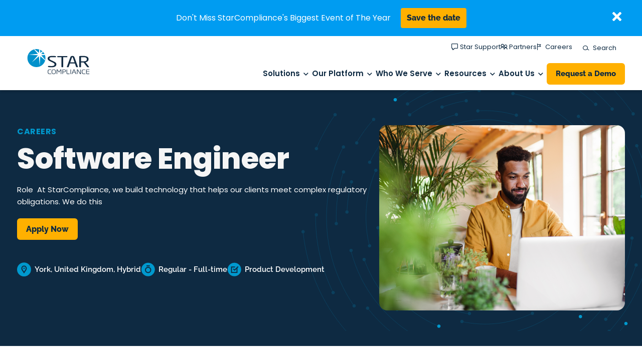

--- FILE ---
content_type: text/html; charset=UTF-8
request_url: https://www.starcompliance.com/careers/software-engineer/
body_size: 63495
content:
<!DOCTYPE html>
<html lang="en-US" class="">

<head><meta charset="UTF-8"><script>if(navigator.userAgent.match(/MSIE|Internet Explorer/i)||navigator.userAgent.match(/Trident\/7\..*?rv:11/i)){var href=document.location.href;if(!href.match(/[?&]nowprocket/)){if(href.indexOf("?")==-1){if(href.indexOf("#")==-1){document.location.href=href+"?nowprocket=1"}else{document.location.href=href.replace("#","?nowprocket=1#")}}else{if(href.indexOf("#")==-1){document.location.href=href+"&nowprocket=1"}else{document.location.href=href.replace("#","&nowprocket=1#")}}}}</script><script>(()=>{class RocketLazyLoadScripts{constructor(){this.v="2.0.4",this.userEvents=["keydown","keyup","mousedown","mouseup","mousemove","mouseover","mouseout","touchmove","touchstart","touchend","touchcancel","wheel","click","dblclick","input"],this.attributeEvents=["onblur","onclick","oncontextmenu","ondblclick","onfocus","onmousedown","onmouseenter","onmouseleave","onmousemove","onmouseout","onmouseover","onmouseup","onmousewheel","onscroll","onsubmit"]}async t(){this.i(),this.o(),/iP(ad|hone)/.test(navigator.userAgent)&&this.h(),this.u(),this.l(this),this.m(),this.k(this),this.p(this),this._(),await Promise.all([this.R(),this.L()]),this.lastBreath=Date.now(),this.S(this),this.P(),this.D(),this.O(),this.M(),await this.C(this.delayedScripts.normal),await this.C(this.delayedScripts.defer),await this.C(this.delayedScripts.async),await this.T(),await this.F(),await this.j(),await this.A(),window.dispatchEvent(new Event("rocket-allScriptsLoaded")),this.everythingLoaded=!0,this.lastTouchEnd&&await new Promise(t=>setTimeout(t,500-Date.now()+this.lastTouchEnd)),this.I(),this.H(),this.U(),this.W()}i(){this.CSPIssue=sessionStorage.getItem("rocketCSPIssue"),document.addEventListener("securitypolicyviolation",t=>{this.CSPIssue||"script-src-elem"!==t.violatedDirective||"data"!==t.blockedURI||(this.CSPIssue=!0,sessionStorage.setItem("rocketCSPIssue",!0))},{isRocket:!0})}o(){window.addEventListener("pageshow",t=>{this.persisted=t.persisted,this.realWindowLoadedFired=!0},{isRocket:!0}),window.addEventListener("pagehide",()=>{this.onFirstUserAction=null},{isRocket:!0})}h(){let t;function e(e){t=e}window.addEventListener("touchstart",e,{isRocket:!0}),window.addEventListener("touchend",function i(o){o.changedTouches[0]&&t.changedTouches[0]&&Math.abs(o.changedTouches[0].pageX-t.changedTouches[0].pageX)<10&&Math.abs(o.changedTouches[0].pageY-t.changedTouches[0].pageY)<10&&o.timeStamp-t.timeStamp<200&&(window.removeEventListener("touchstart",e,{isRocket:!0}),window.removeEventListener("touchend",i,{isRocket:!0}),"INPUT"===o.target.tagName&&"text"===o.target.type||(o.target.dispatchEvent(new TouchEvent("touchend",{target:o.target,bubbles:!0})),o.target.dispatchEvent(new MouseEvent("mouseover",{target:o.target,bubbles:!0})),o.target.dispatchEvent(new PointerEvent("click",{target:o.target,bubbles:!0,cancelable:!0,detail:1,clientX:o.changedTouches[0].clientX,clientY:o.changedTouches[0].clientY})),event.preventDefault()))},{isRocket:!0})}q(t){this.userActionTriggered||("mousemove"!==t.type||this.firstMousemoveIgnored?"keyup"===t.type||"mouseover"===t.type||"mouseout"===t.type||(this.userActionTriggered=!0,this.onFirstUserAction&&this.onFirstUserAction()):this.firstMousemoveIgnored=!0),"click"===t.type&&t.preventDefault(),t.stopPropagation(),t.stopImmediatePropagation(),"touchstart"===this.lastEvent&&"touchend"===t.type&&(this.lastTouchEnd=Date.now()),"click"===t.type&&(this.lastTouchEnd=0),this.lastEvent=t.type,t.composedPath&&t.composedPath()[0].getRootNode()instanceof ShadowRoot&&(t.rocketTarget=t.composedPath()[0]),this.savedUserEvents.push(t)}u(){this.savedUserEvents=[],this.userEventHandler=this.q.bind(this),this.userEvents.forEach(t=>window.addEventListener(t,this.userEventHandler,{passive:!1,isRocket:!0})),document.addEventListener("visibilitychange",this.userEventHandler,{isRocket:!0})}U(){this.userEvents.forEach(t=>window.removeEventListener(t,this.userEventHandler,{passive:!1,isRocket:!0})),document.removeEventListener("visibilitychange",this.userEventHandler,{isRocket:!0}),this.savedUserEvents.forEach(t=>{(t.rocketTarget||t.target).dispatchEvent(new window[t.constructor.name](t.type,t))})}m(){const t="return false",e=Array.from(this.attributeEvents,t=>"data-rocket-"+t),i="["+this.attributeEvents.join("],[")+"]",o="[data-rocket-"+this.attributeEvents.join("],[data-rocket-")+"]",s=(e,i,o)=>{o&&o!==t&&(e.setAttribute("data-rocket-"+i,o),e["rocket"+i]=new Function("event",o),e.setAttribute(i,t))};new MutationObserver(t=>{for(const n of t)"attributes"===n.type&&(n.attributeName.startsWith("data-rocket-")||this.everythingLoaded?n.attributeName.startsWith("data-rocket-")&&this.everythingLoaded&&this.N(n.target,n.attributeName.substring(12)):s(n.target,n.attributeName,n.target.getAttribute(n.attributeName))),"childList"===n.type&&n.addedNodes.forEach(t=>{if(t.nodeType===Node.ELEMENT_NODE)if(this.everythingLoaded)for(const i of[t,...t.querySelectorAll(o)])for(const t of i.getAttributeNames())e.includes(t)&&this.N(i,t.substring(12));else for(const e of[t,...t.querySelectorAll(i)])for(const t of e.getAttributeNames())this.attributeEvents.includes(t)&&s(e,t,e.getAttribute(t))})}).observe(document,{subtree:!0,childList:!0,attributeFilter:[...this.attributeEvents,...e]})}I(){this.attributeEvents.forEach(t=>{document.querySelectorAll("[data-rocket-"+t+"]").forEach(e=>{this.N(e,t)})})}N(t,e){const i=t.getAttribute("data-rocket-"+e);i&&(t.setAttribute(e,i),t.removeAttribute("data-rocket-"+e))}k(t){Object.defineProperty(HTMLElement.prototype,"onclick",{get(){return this.rocketonclick||null},set(e){this.rocketonclick=e,this.setAttribute(t.everythingLoaded?"onclick":"data-rocket-onclick","this.rocketonclick(event)")}})}S(t){function e(e,i){let o=e[i];e[i]=null,Object.defineProperty(e,i,{get:()=>o,set(s){t.everythingLoaded?o=s:e["rocket"+i]=o=s}})}e(document,"onreadystatechange"),e(window,"onload"),e(window,"onpageshow");try{Object.defineProperty(document,"readyState",{get:()=>t.rocketReadyState,set(e){t.rocketReadyState=e},configurable:!0}),document.readyState="loading"}catch(t){console.log("WPRocket DJE readyState conflict, bypassing")}}l(t){this.originalAddEventListener=EventTarget.prototype.addEventListener,this.originalRemoveEventListener=EventTarget.prototype.removeEventListener,this.savedEventListeners=[],EventTarget.prototype.addEventListener=function(e,i,o){o&&o.isRocket||!t.B(e,this)&&!t.userEvents.includes(e)||t.B(e,this)&&!t.userActionTriggered||e.startsWith("rocket-")||t.everythingLoaded?t.originalAddEventListener.call(this,e,i,o):(t.savedEventListeners.push({target:this,remove:!1,type:e,func:i,options:o}),"mouseenter"!==e&&"mouseleave"!==e||t.originalAddEventListener.call(this,e,t.savedUserEvents.push,o))},EventTarget.prototype.removeEventListener=function(e,i,o){o&&o.isRocket||!t.B(e,this)&&!t.userEvents.includes(e)||t.B(e,this)&&!t.userActionTriggered||e.startsWith("rocket-")||t.everythingLoaded?t.originalRemoveEventListener.call(this,e,i,o):t.savedEventListeners.push({target:this,remove:!0,type:e,func:i,options:o})}}J(t,e){this.savedEventListeners=this.savedEventListeners.filter(i=>{let o=i.type,s=i.target||window;return e!==o||t!==s||(this.B(o,s)&&(i.type="rocket-"+o),this.$(i),!1)})}H(){EventTarget.prototype.addEventListener=this.originalAddEventListener,EventTarget.prototype.removeEventListener=this.originalRemoveEventListener,this.savedEventListeners.forEach(t=>this.$(t))}$(t){t.remove?this.originalRemoveEventListener.call(t.target,t.type,t.func,t.options):this.originalAddEventListener.call(t.target,t.type,t.func,t.options)}p(t){let e;function i(e){return t.everythingLoaded?e:e.split(" ").map(t=>"load"===t||t.startsWith("load.")?"rocket-jquery-load":t).join(" ")}function o(o){function s(e){const s=o.fn[e];o.fn[e]=o.fn.init.prototype[e]=function(){return this[0]===window&&t.userActionTriggered&&("string"==typeof arguments[0]||arguments[0]instanceof String?arguments[0]=i(arguments[0]):"object"==typeof arguments[0]&&Object.keys(arguments[0]).forEach(t=>{const e=arguments[0][t];delete arguments[0][t],arguments[0][i(t)]=e})),s.apply(this,arguments),this}}if(o&&o.fn&&!t.allJQueries.includes(o)){const e={DOMContentLoaded:[],"rocket-DOMContentLoaded":[]};for(const t in e)document.addEventListener(t,()=>{e[t].forEach(t=>t())},{isRocket:!0});o.fn.ready=o.fn.init.prototype.ready=function(i){function s(){parseInt(o.fn.jquery)>2?setTimeout(()=>i.bind(document)(o)):i.bind(document)(o)}return"function"==typeof i&&(t.realDomReadyFired?!t.userActionTriggered||t.fauxDomReadyFired?s():e["rocket-DOMContentLoaded"].push(s):e.DOMContentLoaded.push(s)),o([])},s("on"),s("one"),s("off"),t.allJQueries.push(o)}e=o}t.allJQueries=[],o(window.jQuery),Object.defineProperty(window,"jQuery",{get:()=>e,set(t){o(t)}})}P(){const t=new Map;document.write=document.writeln=function(e){const i=document.currentScript,o=document.createRange(),s=i.parentElement;let n=t.get(i);void 0===n&&(n=i.nextSibling,t.set(i,n));const c=document.createDocumentFragment();o.setStart(c,0),c.appendChild(o.createContextualFragment(e)),s.insertBefore(c,n)}}async R(){return new Promise(t=>{this.userActionTriggered?t():this.onFirstUserAction=t})}async L(){return new Promise(t=>{document.addEventListener("DOMContentLoaded",()=>{this.realDomReadyFired=!0,t()},{isRocket:!0})})}async j(){return this.realWindowLoadedFired?Promise.resolve():new Promise(t=>{window.addEventListener("load",t,{isRocket:!0})})}M(){this.pendingScripts=[];this.scriptsMutationObserver=new MutationObserver(t=>{for(const e of t)e.addedNodes.forEach(t=>{"SCRIPT"!==t.tagName||t.noModule||t.isWPRocket||this.pendingScripts.push({script:t,promise:new Promise(e=>{const i=()=>{const i=this.pendingScripts.findIndex(e=>e.script===t);i>=0&&this.pendingScripts.splice(i,1),e()};t.addEventListener("load",i,{isRocket:!0}),t.addEventListener("error",i,{isRocket:!0}),setTimeout(i,1e3)})})})}),this.scriptsMutationObserver.observe(document,{childList:!0,subtree:!0})}async F(){await this.X(),this.pendingScripts.length?(await this.pendingScripts[0].promise,await this.F()):this.scriptsMutationObserver.disconnect()}D(){this.delayedScripts={normal:[],async:[],defer:[]},document.querySelectorAll("script[type$=rocketlazyloadscript]").forEach(t=>{t.hasAttribute("data-rocket-src")?t.hasAttribute("async")&&!1!==t.async?this.delayedScripts.async.push(t):t.hasAttribute("defer")&&!1!==t.defer||"module"===t.getAttribute("data-rocket-type")?this.delayedScripts.defer.push(t):this.delayedScripts.normal.push(t):this.delayedScripts.normal.push(t)})}async _(){await this.L();let t=[];document.querySelectorAll("script[type$=rocketlazyloadscript][data-rocket-src]").forEach(e=>{let i=e.getAttribute("data-rocket-src");if(i&&!i.startsWith("data:")){i.startsWith("//")&&(i=location.protocol+i);try{const o=new URL(i).origin;o!==location.origin&&t.push({src:o,crossOrigin:e.crossOrigin||"module"===e.getAttribute("data-rocket-type")})}catch(t){}}}),t=[...new Map(t.map(t=>[JSON.stringify(t),t])).values()],this.Y(t,"preconnect")}async G(t){if(await this.K(),!0!==t.noModule||!("noModule"in HTMLScriptElement.prototype))return new Promise(e=>{let i;function o(){(i||t).setAttribute("data-rocket-status","executed"),e()}try{if(navigator.userAgent.includes("Firefox/")||""===navigator.vendor||this.CSPIssue)i=document.createElement("script"),[...t.attributes].forEach(t=>{let e=t.nodeName;"type"!==e&&("data-rocket-type"===e&&(e="type"),"data-rocket-src"===e&&(e="src"),i.setAttribute(e,t.nodeValue))}),t.text&&(i.text=t.text),t.nonce&&(i.nonce=t.nonce),i.hasAttribute("src")?(i.addEventListener("load",o,{isRocket:!0}),i.addEventListener("error",()=>{i.setAttribute("data-rocket-status","failed-network"),e()},{isRocket:!0}),setTimeout(()=>{i.isConnected||e()},1)):(i.text=t.text,o()),i.isWPRocket=!0,t.parentNode.replaceChild(i,t);else{const i=t.getAttribute("data-rocket-type"),s=t.getAttribute("data-rocket-src");i?(t.type=i,t.removeAttribute("data-rocket-type")):t.removeAttribute("type"),t.addEventListener("load",o,{isRocket:!0}),t.addEventListener("error",i=>{this.CSPIssue&&i.target.src.startsWith("data:")?(console.log("WPRocket: CSP fallback activated"),t.removeAttribute("src"),this.G(t).then(e)):(t.setAttribute("data-rocket-status","failed-network"),e())},{isRocket:!0}),s?(t.fetchPriority="high",t.removeAttribute("data-rocket-src"),t.src=s):t.src="data:text/javascript;base64,"+window.btoa(unescape(encodeURIComponent(t.text)))}}catch(i){t.setAttribute("data-rocket-status","failed-transform"),e()}});t.setAttribute("data-rocket-status","skipped")}async C(t){const e=t.shift();return e?(e.isConnected&&await this.G(e),this.C(t)):Promise.resolve()}O(){this.Y([...this.delayedScripts.normal,...this.delayedScripts.defer,...this.delayedScripts.async],"preload")}Y(t,e){this.trash=this.trash||[];let i=!0;var o=document.createDocumentFragment();t.forEach(t=>{const s=t.getAttribute&&t.getAttribute("data-rocket-src")||t.src;if(s&&!s.startsWith("data:")){const n=document.createElement("link");n.href=s,n.rel=e,"preconnect"!==e&&(n.as="script",n.fetchPriority=i?"high":"low"),t.getAttribute&&"module"===t.getAttribute("data-rocket-type")&&(n.crossOrigin=!0),t.crossOrigin&&(n.crossOrigin=t.crossOrigin),t.integrity&&(n.integrity=t.integrity),t.nonce&&(n.nonce=t.nonce),o.appendChild(n),this.trash.push(n),i=!1}}),document.head.appendChild(o)}W(){this.trash.forEach(t=>t.remove())}async T(){try{document.readyState="interactive"}catch(t){}this.fauxDomReadyFired=!0;try{await this.K(),this.J(document,"readystatechange"),document.dispatchEvent(new Event("rocket-readystatechange")),await this.K(),document.rocketonreadystatechange&&document.rocketonreadystatechange(),await this.K(),this.J(document,"DOMContentLoaded"),document.dispatchEvent(new Event("rocket-DOMContentLoaded")),await this.K(),this.J(window,"DOMContentLoaded"),window.dispatchEvent(new Event("rocket-DOMContentLoaded"))}catch(t){console.error(t)}}async A(){try{document.readyState="complete"}catch(t){}try{await this.K(),this.J(document,"readystatechange"),document.dispatchEvent(new Event("rocket-readystatechange")),await this.K(),document.rocketonreadystatechange&&document.rocketonreadystatechange(),await this.K(),this.J(window,"load"),window.dispatchEvent(new Event("rocket-load")),await this.K(),window.rocketonload&&window.rocketonload(),await this.K(),this.allJQueries.forEach(t=>t(window).trigger("rocket-jquery-load")),await this.K(),this.J(window,"pageshow");const t=new Event("rocket-pageshow");t.persisted=this.persisted,window.dispatchEvent(t),await this.K(),window.rocketonpageshow&&window.rocketonpageshow({persisted:this.persisted})}catch(t){console.error(t)}}async K(){Date.now()-this.lastBreath>45&&(await this.X(),this.lastBreath=Date.now())}async X(){return document.hidden?new Promise(t=>setTimeout(t)):new Promise(t=>requestAnimationFrame(t))}B(t,e){return e===document&&"readystatechange"===t||(e===document&&"DOMContentLoaded"===t||(e===window&&"DOMContentLoaded"===t||(e===window&&"load"===t||e===window&&"pageshow"===t)))}static run(){(new RocketLazyLoadScripts).t()}}RocketLazyLoadScripts.run()})();</script>

	<script>
// Google Tag Manager
(function(w,d,s,l,i){w[l]=w[l]||[];w[l].push({'gtm.start':
new Date().getTime(),event:'gtm.js'});var f=d.getElementsByTagName(s)[0],
j=d.createElement(s),dl=l!='dataLayer'?'&l='+l:'';j.async=true;j.src=
'https://www.googletagmanager.com/gtm.js?id='+i+dl;f.parentNode.insertBefore(j,f);
})(window,document,'script','dataLayer','GTM-WF93DL3');
</script>
<meta name="viewport" content="width=device-width, initial-scale=1">
<meta name='robots' content='index, follow, max-image-preview:large, max-snippet:-1, max-video-preview:-1' />
	<style></style>
	<link rel="alternate" type="application/rss+xml" title="StarCompliance Feed" href="https://www.starcompliance.com/feed/">

	<!-- This site is optimized with the Yoast SEO plugin v26.4 - https://yoast.com/wordpress/plugins/seo/ -->
	<title>Software Engineer | StarCompliance</title>
<link data-rocket-prefetch href="https://js.hs-banner.com" rel="dns-prefetch">
<link data-rocket-prefetch href="https://js.hubspot.com" rel="dns-prefetch">
<link data-rocket-prefetch href="https://js.hsadspixel.net" rel="dns-prefetch">
<link data-rocket-prefetch href="https://js.hs-analytics.net" rel="dns-prefetch">
<link data-rocket-prefetch href="https://www.clarity.ms" rel="dns-prefetch">
<link data-rocket-prefetch href="https://www.googletagmanager.com" rel="dns-prefetch">
<link data-rocket-prefetch href="https://fonts.googleapis.com" rel="dns-prefetch">
<link data-rocket-prefetch href="https://app.spara.co" rel="dns-prefetch">
<link data-rocket-prefetch href="https://cdn.cookielaw.org" rel="dns-prefetch">
<link data-rocket-prefetch href="https://www.youtube.com" rel="dns-prefetch">
<link data-rocket-prefetch href="https://js.hs-scripts.com" rel="dns-prefetch">
<link data-rocket-preload as="style" href="https://fonts.googleapis.com/css2?family=Poppins%3Aital%2Cwght%400%2C400%3B0%2C500%3B0%2C600%3B0%2C700%3B0%2C800%3B1%2C400%3B1%2C500%3B1%2C600%3B1%2C700%3B1%2C800&#038;ver=6.8.3&#038;family=Raleway%3Aital%2Cwght%400%2C100..900%3B1%2C100..900&#038;ver=6.8.3&#038;display=swap" rel="preload">
<link href="https://fonts.googleapis.com/css2?family=Poppins%3Aital%2Cwght%400%2C400%3B0%2C500%3B0%2C600%3B0%2C700%3B0%2C800%3B1%2C400%3B1%2C500%3B1%2C600%3B1%2C700%3B1%2C800&#038;ver=6.8.3&#038;family=Raleway%3Aital%2Cwght%400%2C100..900%3B1%2C100..900&#038;ver=6.8.3&#038;display=swap" media="print" onload="this.media=&#039;all&#039;" rel="stylesheet">
<noscript><link rel="stylesheet" href="https://fonts.googleapis.com/css2?family=Poppins%3Aital%2Cwght%400%2C400%3B0%2C500%3B0%2C600%3B0%2C700%3B0%2C800%3B1%2C400%3B1%2C500%3B1%2C600%3B1%2C700%3B1%2C800&#038;ver=6.8.3&#038;family=Raleway%3Aital%2Cwght%400%2C100..900%3B1%2C100..900&#038;ver=6.8.3&#038;display=swap"></noscript>
<link crossorigin data-rocket-preload as="font" href="https://fonts.gstatic.com/s/poppins/v24/pxiEyp8kv8JHgFVrJJfecg.woff2" rel="preload">
<link crossorigin data-rocket-preload as="font" href="https://fonts.gstatic.com/s/poppins/v24/pxiByp8kv8JHgFVrLEj6Z1xlFQ.woff2" rel="preload">
<link crossorigin data-rocket-preload as="font" href="https://fonts.gstatic.com/s/poppins/v24/pxiByp8kv8JHgFVrLCz7Z1xlFQ.woff2" rel="preload">
<link crossorigin data-rocket-preload as="font" href="https://fonts.gstatic.com/s/raleway/v37/1Ptug8zYS_SKggPNyC0ITw.woff2" rel="preload">
<style id="wpr-usedcss">img:is([sizes=auto i],[sizes^="auto," i]){contain-intrinsic-size:3000px 1500px}.wp-block-button__link{align-content:center;box-sizing:border-box;cursor:pointer;display:inline-block;height:100%;text-align:center;word-break:break-word}.wp-block-button__link.alignright{text-align:right}:where(.wp-block-button__link){border-radius:9999px;box-shadow:none;padding:calc(.667em + 2px) calc(1.333em + 2px);text-decoration:none}:root :where(.wp-block-button .wp-block-button__link.is-style-outline),:root :where(.wp-block-button.is-style-outline>.wp-block-button__link){border:2px solid;padding:.667em 1.333em}:root :where(.wp-block-button .wp-block-button__link.is-style-outline:not(.has-text-color)),:root :where(.wp-block-button.is-style-outline>.wp-block-button__link:not(.has-text-color)){color:currentColor}:root :where(.wp-block-button .wp-block-button__link.is-style-outline:not(.has-background)),:root :where(.wp-block-button.is-style-outline>.wp-block-button__link:not(.has-background)){background-color:initial;background-image:none}.wp-block-buttons{box-sizing:border-box}.wp-block-buttons>.wp-block-button{display:inline-block;margin:0}.wp-block-buttons.is-content-justification-space-between{justify-content:space-between}.wp-block-buttons .wp-block-button__link{width:100%}:where(.wp-block-calendar table:not(.has-background) th){background:#ddd}.wp-block-columns{align-items:normal!important;box-sizing:border-box;display:flex;flex-wrap:wrap!important}@media (min-width:782px){.wp-block-columns{flex-wrap:nowrap!important}}.wp-block-columns.are-vertically-aligned-center{align-items:center}@media (max-width:781px){.wp-block-columns:not(.is-not-stacked-on-mobile)>.wp-block-column{flex-basis:100%!important}}@media (min-width:782px){.wp-block-columns:not(.is-not-stacked-on-mobile)>.wp-block-column{flex-basis:0;flex-grow:1}.wp-block-columns:not(.is-not-stacked-on-mobile)>.wp-block-column[style*=flex-basis]{flex-grow:0}}:where(.wp-block-columns){margin-bottom:1.75em}:where(.wp-block-columns.has-background){padding:1.25em 2.375em}.wp-block-column{flex-grow:1;min-width:0;overflow-wrap:break-word;word-break:break-word}.wp-block-column.is-vertically-aligned-center{align-self:center}.wp-block-column.is-vertically-aligned-center{width:100%}:where(.wp-block-post-comments input[type=submit]){border:none}.wp-block-cover{align-items:center;background-position:50%;box-sizing:border-box;display:flex;justify-content:center;min-height:430px;overflow:hidden;overflow:clip;padding:1em;position:relative}.wp-block-cover.alignleft,.wp-block-cover.alignright{max-width:420px;width:100%}.wp-block-cover.alignleft,.wp-block-cover.alignright{display:flex}:where(.wp-block-cover-image:not(.has-text-color)),:where(.wp-block-cover:not(.has-text-color)){color:#fff}:where(.wp-block-cover-image.is-light:not(.has-text-color)),:where(.wp-block-cover.is-light:not(.has-text-color)){color:#000}:root :where(.wp-block-cover h1:not(.has-text-color)),:root :where(.wp-block-cover h2:not(.has-text-color)),:root :where(.wp-block-cover h3:not(.has-text-color)),:root :where(.wp-block-cover h4:not(.has-text-color)),:root :where(.wp-block-cover h5:not(.has-text-color)),:root :where(.wp-block-cover h6:not(.has-text-color)),:root :where(.wp-block-cover p:not(.has-text-color)){color:inherit}:where(.wp-block-file){margin-bottom:1.5em}:where(.wp-block-file__button){border-radius:2em;display:inline-block;padding:.5em 1em}:where(.wp-block-file__button):is(a):active,:where(.wp-block-file__button):is(a):focus,:where(.wp-block-file__button):is(a):hover,:where(.wp-block-file__button):is(a):visited{box-shadow:none;color:#fff;opacity:.85;text-decoration:none}.wp-block-group{box-sizing:border-box}:where(.wp-block-group.wp-block-group-is-layout-constrained){position:relative}h1.has-background,h2.has-background,h3.has-background{padding:1.25em 2.375em}.wp-block-image>a,.wp-block-image>figure>a{display:inline-block}.wp-block-image img{box-sizing:border-box;height:auto;max-width:100%;vertical-align:bottom}@media not (prefers-reduced-motion){.wp-block-image img.hide{visibility:hidden}.wp-block-image img.show{animation:.4s show-content-image}}.wp-block-image[style*=border-radius] img,.wp-block-image[style*=border-radius]>a{border-radius:inherit}.wp-block-image.has-custom-border img{box-sizing:border-box}.wp-block-image.alignfull>a,.wp-block-image.alignwide>a{width:100%}.wp-block-image.alignfull img,.wp-block-image.alignwide img{height:auto;width:100%}.wp-block-image .alignleft,.wp-block-image .alignright,.wp-block-image.alignleft,.wp-block-image.alignright{display:table}.wp-block-image .alignleft{float:left;margin:.5em 1em .5em 0}.wp-block-image .alignright{float:right;margin:.5em 0 .5em 1em}.wp-block-image :where(figcaption){margin-bottom:1em;margin-top:.5em}:root :where(.wp-block-image.is-style-rounded img,.wp-block-image .is-style-rounded img){border-radius:9999px}.wp-block-image figure{margin:0}@keyframes show-content-image{0%{visibility:hidden}99%{visibility:hidden}to{visibility:visible}}:where(.wp-block-latest-comments:not([style*=line-height] .wp-block-latest-comments__comment)){line-height:1.1}:where(.wp-block-latest-comments:not([style*=line-height] .wp-block-latest-comments__comment-excerpt p)){line-height:1.8}:root :where(.wp-block-latest-posts.is-grid){padding:0}:root :where(.wp-block-latest-posts.wp-block-latest-posts__list){padding-left:0}ul{box-sizing:border-box}:root :where(.wp-block-list.has-background){padding:1.25em 2.375em}.wp-block-navigation{position:relative;--navigation-layout-justification-setting:flex-start;--navigation-layout-direction:row;--navigation-layout-wrap:wrap;--navigation-layout-justify:flex-start;--navigation-layout-align:center}.wp-block-navigation ul{margin-bottom:0;margin-left:0;margin-top:0;padding-left:0}.wp-block-navigation ul,.wp-block-navigation ul li{list-style:none;padding:0}.wp-block-navigation .wp-block-navigation-item{align-items:center;display:flex;position:relative}.wp-block-navigation .wp-block-navigation-item__content{display:block}.wp-block-navigation .wp-block-navigation-item__content.wp-block-navigation-item__content{color:inherit}.wp-block-navigation :where(a),.wp-block-navigation :where(a:active),.wp-block-navigation :where(a:focus){text-decoration:none}button.wp-block-navigation-item__content{background-color:initial;border:none;color:currentColor;font-family:inherit;font-size:inherit;font-style:inherit;font-weight:inherit;letter-spacing:inherit;line-height:inherit;text-align:left;text-transform:inherit}.wp-block-navigation__container,.wp-block-navigation__responsive-close,.wp-block-navigation__responsive-container,.wp-block-navigation__responsive-container-content,.wp-block-navigation__responsive-dialog{gap:inherit}:where(.wp-block-navigation.has-background .wp-block-navigation-item a:not(.wp-element-button)),:where(.wp-block-navigation.has-background .wp-block-navigation-submenu a:not(.wp-element-button)){padding:.5em 1em}:where(.wp-block-navigation .wp-block-navigation__submenu-container .wp-block-navigation-item a:not(.wp-element-button)),:where(.wp-block-navigation .wp-block-navigation__submenu-container .wp-block-navigation-submenu a:not(.wp-element-button)),:where(.wp-block-navigation .wp-block-navigation__submenu-container .wp-block-navigation-submenu button.wp-block-navigation-item__content),:where(.wp-block-navigation .wp-block-navigation__submenu-container .wp-block-pages-list__item button.wp-block-navigation-item__content){padding:.5em 1em}.wp-block-navigation__container{align-items:var(--navigation-layout-align,initial);display:flex;flex-direction:var(--navigation-layout-direction,initial);flex-wrap:var(--navigation-layout-wrap,wrap);justify-content:var(--navigation-layout-justify,initial);list-style:none;margin:0;padding-left:0}.wp-block-navigation__container .is-responsive{display:none}.wp-block-navigation__container:only-child{flex-grow:1}.wp-block-navigation__responsive-container{bottom:0;display:none;left:0;position:fixed;right:0;top:0}.wp-block-navigation__responsive-container :where(.wp-block-navigation-item a){color:inherit}.wp-block-navigation__responsive-container .wp-block-navigation__responsive-container-content{align-items:var(--navigation-layout-align,initial);display:flex;flex-direction:var(--navigation-layout-direction,initial);flex-wrap:var(--navigation-layout-wrap,wrap);justify-content:var(--navigation-layout-justify,initial)}.wp-block-navigation__responsive-container:not(.is-menu-open.is-menu-open){background-color:inherit!important;color:inherit!important}.wp-block-navigation__responsive-container-close,.wp-block-navigation__responsive-container-open{background:#0000;border:none;color:currentColor;cursor:pointer;margin:0;padding:0;text-transform:inherit;vertical-align:middle}.wp-block-navigation__responsive-container-close svg,.wp-block-navigation__responsive-container-open svg{fill:currentColor;display:block;height:24px;pointer-events:none;width:24px}.wp-block-navigation__responsive-container-open{display:flex}.wp-block-navigation__responsive-container-open.wp-block-navigation__responsive-container-open.wp-block-navigation__responsive-container-open{font-family:inherit;font-size:inherit;font-weight:inherit}@media (min-width:600px){.wp-block-navigation__responsive-container:not(.hidden-by-default):not(.is-menu-open){background-color:inherit;display:block;position:relative;width:100%;z-index:auto}.wp-block-navigation__responsive-container:not(.hidden-by-default):not(.is-menu-open) .wp-block-navigation__responsive-container-close{display:none}.wp-block-navigation__responsive-container-open:not(.always-shown){display:none}}.wp-block-navigation__responsive-container-close{position:absolute;right:0;top:0;z-index:2}.wp-block-navigation__responsive-container-close.wp-block-navigation__responsive-container-close.wp-block-navigation__responsive-container-close{font-family:inherit;font-size:inherit;font-weight:inherit}.wp-block-navigation__responsive-close{width:100%}.has-modal-open .wp-block-navigation__responsive-close{margin-left:auto;margin-right:auto;max-width:var(--wp--style--global--wide-size,100%)}.wp-block-navigation__responsive-close:focus{outline:0}.wp-block-navigation__responsive-dialog{position:relative}html.has-modal-open{overflow:hidden}.wp-block-navigation .wp-block-navigation-item__label{overflow-wrap:break-word}.wp-block-navigation .wp-block-navigation-item{background-color:inherit}:root :where(p.has-background){padding:1.25em 2.375em}:where(p.has-text-color:not(.has-link-color)) a{color:inherit}:where(.wp-block-post-comments-form) input:not([type=submit]),:where(.wp-block-post-comments-form) textarea{border:1px solid #949494;font-family:inherit;font-size:1em}:where(.wp-block-post-comments-form) input:where(:not([type=submit]):not([type=checkbox])),:where(.wp-block-post-comments-form) textarea{padding:calc(.667em + 2px)}:where(.wp-block-post-excerpt){box-sizing:border-box;margin-bottom:var(--wp--style--block-gap);margin-top:var(--wp--style--block-gap)}:where(.wp-block-preformatted.has-background){padding:1.25em 2.375em}:where(.wp-block-search__button){border:1px solid #ccc;padding:6px 10px}:where(.wp-block-search__input){font-family:inherit;font-size:inherit;font-style:inherit;font-weight:inherit;letter-spacing:inherit;line-height:inherit;text-transform:inherit}:where(.wp-block-search__button-inside .wp-block-search__inside-wrapper){border:1px solid #949494;box-sizing:border-box;padding:4px}:where(.wp-block-search__button-inside .wp-block-search__inside-wrapper) .wp-block-search__input{border:none;border-radius:0;padding:0 4px}:where(.wp-block-search__button-inside .wp-block-search__inside-wrapper) .wp-block-search__input:focus{outline:0}:where(.wp-block-search__button-inside .wp-block-search__inside-wrapper) :where(.wp-block-search__button){padding:4px 8px}:root :where(.wp-block-separator.is-style-dots){height:auto;line-height:1;text-align:center}:root :where(.wp-block-separator.is-style-dots):before{color:currentColor;content:"···";font-family:serif;font-size:1.5em;letter-spacing:2em;padding-left:2em}:root :where(.wp-block-site-logo.is-style-rounded){border-radius:9999px}:where(.wp-block-social-links:not(.is-style-logos-only)) .wp-social-link{background-color:#f0f0f0;color:#444}:where(.wp-block-social-links:not(.is-style-logos-only)) .wp-social-link-amazon{background-color:#f90;color:#fff}:where(.wp-block-social-links:not(.is-style-logos-only)) .wp-social-link-bandcamp{background-color:#1ea0c3;color:#fff}:where(.wp-block-social-links:not(.is-style-logos-only)) .wp-social-link-behance{background-color:#0757fe;color:#fff}:where(.wp-block-social-links:not(.is-style-logos-only)) .wp-social-link-bluesky{background-color:#0a7aff;color:#fff}:where(.wp-block-social-links:not(.is-style-logos-only)) .wp-social-link-codepen{background-color:#1e1f26;color:#fff}:where(.wp-block-social-links:not(.is-style-logos-only)) .wp-social-link-deviantart{background-color:#02e49b;color:#fff}:where(.wp-block-social-links:not(.is-style-logos-only)) .wp-social-link-discord{background-color:#5865f2;color:#fff}:where(.wp-block-social-links:not(.is-style-logos-only)) .wp-social-link-dribbble{background-color:#e94c89;color:#fff}:where(.wp-block-social-links:not(.is-style-logos-only)) .wp-social-link-dropbox{background-color:#4280ff;color:#fff}:where(.wp-block-social-links:not(.is-style-logos-only)) .wp-social-link-etsy{background-color:#f45800;color:#fff}:where(.wp-block-social-links:not(.is-style-logos-only)) .wp-social-link-facebook{background-color:#0866ff;color:#fff}:where(.wp-block-social-links:not(.is-style-logos-only)) .wp-social-link-fivehundredpx{background-color:#000;color:#fff}:where(.wp-block-social-links:not(.is-style-logos-only)) .wp-social-link-flickr{background-color:#0461dd;color:#fff}:where(.wp-block-social-links:not(.is-style-logos-only)) .wp-social-link-foursquare{background-color:#e65678;color:#fff}:where(.wp-block-social-links:not(.is-style-logos-only)) .wp-social-link-github{background-color:#24292d;color:#fff}:where(.wp-block-social-links:not(.is-style-logos-only)) .wp-social-link-goodreads{background-color:#eceadd;color:#382110}:where(.wp-block-social-links:not(.is-style-logos-only)) .wp-social-link-google{background-color:#ea4434;color:#fff}:where(.wp-block-social-links:not(.is-style-logos-only)) .wp-social-link-gravatar{background-color:#1d4fc4;color:#fff}:where(.wp-block-social-links:not(.is-style-logos-only)) .wp-social-link-instagram{background-color:#f00075;color:#fff}:where(.wp-block-social-links:not(.is-style-logos-only)) .wp-social-link-lastfm{background-color:#e21b24;color:#fff}:where(.wp-block-social-links:not(.is-style-logos-only)) .wp-social-link-linkedin{background-color:#0d66c2;color:#fff}:where(.wp-block-social-links:not(.is-style-logos-only)) .wp-social-link-mastodon{background-color:#3288d4;color:#fff}:where(.wp-block-social-links:not(.is-style-logos-only)) .wp-social-link-medium{background-color:#000;color:#fff}:where(.wp-block-social-links:not(.is-style-logos-only)) .wp-social-link-meetup{background-color:#f6405f;color:#fff}:where(.wp-block-social-links:not(.is-style-logos-only)) .wp-social-link-patreon{background-color:#000;color:#fff}:where(.wp-block-social-links:not(.is-style-logos-only)) .wp-social-link-pinterest{background-color:#e60122;color:#fff}:where(.wp-block-social-links:not(.is-style-logos-only)) .wp-social-link-pocket{background-color:#ef4155;color:#fff}:where(.wp-block-social-links:not(.is-style-logos-only)) .wp-social-link-reddit{background-color:#ff4500;color:#fff}:where(.wp-block-social-links:not(.is-style-logos-only)) .wp-social-link-skype{background-color:#0478d7;color:#fff}:where(.wp-block-social-links:not(.is-style-logos-only)) .wp-social-link-snapchat{background-color:#fefc00;color:#fff;stroke:#000}:where(.wp-block-social-links:not(.is-style-logos-only)) .wp-social-link-soundcloud{background-color:#ff5600;color:#fff}:where(.wp-block-social-links:not(.is-style-logos-only)) .wp-social-link-spotify{background-color:#1bd760;color:#fff}:where(.wp-block-social-links:not(.is-style-logos-only)) .wp-social-link-telegram{background-color:#2aabee;color:#fff}:where(.wp-block-social-links:not(.is-style-logos-only)) .wp-social-link-threads{background-color:#000;color:#fff}:where(.wp-block-social-links:not(.is-style-logos-only)) .wp-social-link-tiktok{background-color:#000;color:#fff}:where(.wp-block-social-links:not(.is-style-logos-only)) .wp-social-link-tumblr{background-color:#011835;color:#fff}:where(.wp-block-social-links:not(.is-style-logos-only)) .wp-social-link-twitch{background-color:#6440a4;color:#fff}:where(.wp-block-social-links:not(.is-style-logos-only)) .wp-social-link-twitter{background-color:#1da1f2;color:#fff}:where(.wp-block-social-links:not(.is-style-logos-only)) .wp-social-link-vimeo{background-color:#1eb7ea;color:#fff}:where(.wp-block-social-links:not(.is-style-logos-only)) .wp-social-link-vk{background-color:#4680c2;color:#fff}:where(.wp-block-social-links:not(.is-style-logos-only)) .wp-social-link-wordpress{background-color:#3499cd;color:#fff}:where(.wp-block-social-links:not(.is-style-logos-only)) .wp-social-link-whatsapp{background-color:#25d366;color:#fff}:where(.wp-block-social-links:not(.is-style-logos-only)) .wp-social-link-x{background-color:#000;color:#fff}:where(.wp-block-social-links:not(.is-style-logos-only)) .wp-social-link-yelp{background-color:#d32422;color:#fff}:where(.wp-block-social-links:not(.is-style-logos-only)) .wp-social-link-youtube{background-color:red;color:#fff}:where(.wp-block-social-links.is-style-logos-only) .wp-social-link{background:0 0}:where(.wp-block-social-links.is-style-logos-only) .wp-social-link svg{height:1.25em;width:1.25em}:where(.wp-block-social-links.is-style-logos-only) .wp-social-link-amazon{color:#f90}:where(.wp-block-social-links.is-style-logos-only) .wp-social-link-bandcamp{color:#1ea0c3}:where(.wp-block-social-links.is-style-logos-only) .wp-social-link-behance{color:#0757fe}:where(.wp-block-social-links.is-style-logos-only) .wp-social-link-bluesky{color:#0a7aff}:where(.wp-block-social-links.is-style-logos-only) .wp-social-link-codepen{color:#1e1f26}:where(.wp-block-social-links.is-style-logos-only) .wp-social-link-deviantart{color:#02e49b}:where(.wp-block-social-links.is-style-logos-only) .wp-social-link-discord{color:#5865f2}:where(.wp-block-social-links.is-style-logos-only) .wp-social-link-dribbble{color:#e94c89}:where(.wp-block-social-links.is-style-logos-only) .wp-social-link-dropbox{color:#4280ff}:where(.wp-block-social-links.is-style-logos-only) .wp-social-link-etsy{color:#f45800}:where(.wp-block-social-links.is-style-logos-only) .wp-social-link-facebook{color:#0866ff}:where(.wp-block-social-links.is-style-logos-only) .wp-social-link-fivehundredpx{color:#000}:where(.wp-block-social-links.is-style-logos-only) .wp-social-link-flickr{color:#0461dd}:where(.wp-block-social-links.is-style-logos-only) .wp-social-link-foursquare{color:#e65678}:where(.wp-block-social-links.is-style-logos-only) .wp-social-link-github{color:#24292d}:where(.wp-block-social-links.is-style-logos-only) .wp-social-link-goodreads{color:#382110}:where(.wp-block-social-links.is-style-logos-only) .wp-social-link-google{color:#ea4434}:where(.wp-block-social-links.is-style-logos-only) .wp-social-link-gravatar{color:#1d4fc4}:where(.wp-block-social-links.is-style-logos-only) .wp-social-link-instagram{color:#f00075}:where(.wp-block-social-links.is-style-logos-only) .wp-social-link-lastfm{color:#e21b24}:where(.wp-block-social-links.is-style-logos-only) .wp-social-link-linkedin{color:#0d66c2}:where(.wp-block-social-links.is-style-logos-only) .wp-social-link-mastodon{color:#3288d4}:where(.wp-block-social-links.is-style-logos-only) .wp-social-link-medium{color:#000}:where(.wp-block-social-links.is-style-logos-only) .wp-social-link-meetup{color:#f6405f}:where(.wp-block-social-links.is-style-logos-only) .wp-social-link-patreon{color:#000}:where(.wp-block-social-links.is-style-logos-only) .wp-social-link-pinterest{color:#e60122}:where(.wp-block-social-links.is-style-logos-only) .wp-social-link-pocket{color:#ef4155}:where(.wp-block-social-links.is-style-logos-only) .wp-social-link-reddit{color:#ff4500}:where(.wp-block-social-links.is-style-logos-only) .wp-social-link-skype{color:#0478d7}:where(.wp-block-social-links.is-style-logos-only) .wp-social-link-snapchat{color:#fff;stroke:#000}:where(.wp-block-social-links.is-style-logos-only) .wp-social-link-soundcloud{color:#ff5600}:where(.wp-block-social-links.is-style-logos-only) .wp-social-link-spotify{color:#1bd760}:where(.wp-block-social-links.is-style-logos-only) .wp-social-link-telegram{color:#2aabee}:where(.wp-block-social-links.is-style-logos-only) .wp-social-link-threads{color:#000}:where(.wp-block-social-links.is-style-logos-only) .wp-social-link-tiktok{color:#000}:where(.wp-block-social-links.is-style-logos-only) .wp-social-link-tumblr{color:#011835}:where(.wp-block-social-links.is-style-logos-only) .wp-social-link-twitch{color:#6440a4}:where(.wp-block-social-links.is-style-logos-only) .wp-social-link-twitter{color:#1da1f2}:where(.wp-block-social-links.is-style-logos-only) .wp-social-link-vimeo{color:#1eb7ea}:where(.wp-block-social-links.is-style-logos-only) .wp-social-link-vk{color:#4680c2}:where(.wp-block-social-links.is-style-logos-only) .wp-social-link-whatsapp{color:#25d366}:where(.wp-block-social-links.is-style-logos-only) .wp-social-link-wordpress{color:#3499cd}:where(.wp-block-social-links.is-style-logos-only) .wp-social-link-x{color:#000}:where(.wp-block-social-links.is-style-logos-only) .wp-social-link-yelp{color:#d32422}:where(.wp-block-social-links.is-style-logos-only) .wp-social-link-youtube{color:red}:root :where(.wp-block-social-links .wp-social-link a){padding:.25em}:root :where(.wp-block-social-links.is-style-logos-only .wp-social-link a){padding:0}:root :where(.wp-block-social-links.is-style-pill-shape .wp-social-link a){padding-left:.6666666667em;padding-right:.6666666667em}:root :where(.wp-block-tag-cloud.is-style-outline){display:flex;flex-wrap:wrap;gap:1ch}:root :where(.wp-block-tag-cloud.is-style-outline a){border:1px solid;font-size:unset!important;margin-right:0;padding:1ch 2ch;text-decoration:none!important}:root :where(.wp-block-table-of-contents){box-sizing:border-box}:where(.wp-block-term-description){box-sizing:border-box;margin-bottom:var(--wp--style--block-gap);margin-top:var(--wp--style--block-gap)}:where(pre.wp-block-verse){font-family:inherit}.wp-element-button{cursor:pointer}:root{--wp--preset--font-size--normal:16px;--wp--preset--font-size--huge:42px}.screen-reader-text{border:0;clip-path:inset(50%);height:1px;margin:-1px;overflow:hidden;padding:0;position:absolute;width:1px;word-wrap:normal!important}.screen-reader-text:focus{background-color:#ddd;clip-path:none;color:#444;display:block;font-size:1em;height:auto;left:5px;line-height:normal;padding:15px 23px 14px;text-decoration:none;top:5px;width:auto;z-index:100000}html :where(.has-border-color){border-style:solid}html :where([style*=border-top-color]){border-top-style:solid}html :where([style*=border-right-color]){border-right-style:solid}html :where([style*=border-bottom-color]){border-bottom-style:solid}html :where([style*=border-left-color]){border-left-style:solid}html :where([style*=border-width]){border-style:solid}html :where([style*=border-top-width]){border-top-style:solid}html :where([style*=border-right-width]){border-right-style:solid}html :where([style*=border-bottom-width]){border-bottom-style:solid}html :where([style*=border-left-width]){border-left-style:solid}html :where(img[class*=wp-image-]){height:auto;max-width:100%}:where(figure){margin:0 0 1em}html :where(.is-position-sticky){--wp-admin--admin-bar--position-offset:var(--wp-admin--admin-bar--height,0px)}.wp-block-vital-swiper{position:relative;--space-between:0px;--swiper-navigation-size:48px;--swiper-navigation-inset:0px;--swiper-navigation-gutter:0px}.wp-block-vital-swiper::-moz-selection{background-color:unset}.wp-block-vital-swiper::selection{background-color:unset}.vtlmb-session .vtlmb-bar{display:none}.vtlmb-show .vtlmb-bar{display:block}.vtlmb-bar{position:relative}.vtlmb-bar-container{margin:0 auto;max-width:87.5rem}.vtlmb-bar-wrapper{padding:.75rem 2.5rem}.vtlmb-bar-message{font-size:.75rem;line-height:1.5;margin:0;text-align:center}.vtlmb-bar-link-wrapper{display:block;margin:.5rem 0 0}.vtlmb-bar-link{border-radius:4px;display:inline-block;padding:.375rem 1.5rem;transition:all .2s ease-out}.vtlmb-bar-dismiss{-webkit-appearance:none;-moz-appearance:none;appearance:none;background-color:transparent;border:none;cursor:pointer;height:2.5rem;padding:0;position:absolute;right:0;top:0;width:2.5rem}.vtlmb-bar-dismiss-icon svg{height:12px;width:12px}.vtlmb-bar-dismiss-icon path{transition:fill .2s ease-out}@media(min-width:25rem){.vtlmb-bar-dismiss-icon svg{height:14px;width:14px}}@media(min-width:37.5rem){.vtlmb-bar-link-wrapper{display:inline-block;margin:0 0 0 1rem}.vtlmb-bar-dismiss-icon svg{height:18px;width:18px}}@media(min-width:62.5rem){.vtlmb-bar-wrapper{padding:1rem 1.875rem}.vtlmb-bar-dismiss{right:1.875rem;top:50%;transform:translateY(-50%)}}:root{--wp--preset--aspect-ratio--square:1;--wp--preset--aspect-ratio--4-3:4/3;--wp--preset--aspect-ratio--3-4:3/4;--wp--preset--aspect-ratio--3-2:3/2;--wp--preset--aspect-ratio--2-3:2/3;--wp--preset--aspect-ratio--16-9:16/9;--wp--preset--aspect-ratio--9-16:9/16;--wp--preset--color--black:#000000;--wp--preset--color--cyan-bluish-gray:#abb8c3;--wp--preset--color--white:#ffffff;--wp--preset--color--pale-pink:#f78da7;--wp--preset--color--vivid-red:#cf2e2e;--wp--preset--color--luminous-vivid-orange:#ff6900;--wp--preset--color--luminous-vivid-amber:#fcb900;--wp--preset--color--light-green-cyan:#7bdcb5;--wp--preset--color--vivid-green-cyan:#00d084;--wp--preset--color--pale-cyan-blue:#8ed1fc;--wp--preset--color--vivid-cyan-blue:#0693e3;--wp--preset--color--vivid-purple:#9b51e0;--wp--preset--color--primary-blue:#0099CE;--wp--preset--color--dark-blue:#0E2A42;--wp--preset--color--grey:#54565B;--wp--preset--color--light-blue:#EEF6FB;--wp--preset--color--light-blue-gray:#E1EAEF;--wp--preset--color--action-orange:#FFB000;--wp--preset--color--accent-hover-orange:#FFCB56;--wp--preset--color--violet:#262D86;--wp--preset--color--pink:#CD3793;--wp--preset--color--gold:#C89F32;--wp--preset--color--green:#3BB355;--wp--preset--color--teal:#4495A7;--wp--preset--color--purple:#811A75;--wp--preset--color--light-grey:#F5F5F5;--wp--preset--color--alice-blue:#E6F3FF;--wp--preset--gradient--vivid-cyan-blue-to-vivid-purple:linear-gradient(135deg,rgba(6, 147, 227, 1) 0%,rgb(155, 81, 224) 100%);--wp--preset--gradient--light-green-cyan-to-vivid-green-cyan:linear-gradient(135deg,rgb(122, 220, 180) 0%,rgb(0, 208, 130) 100%);--wp--preset--gradient--luminous-vivid-amber-to-luminous-vivid-orange:linear-gradient(135deg,rgba(252, 185, 0, 1) 0%,rgba(255, 105, 0, 1) 100%);--wp--preset--gradient--luminous-vivid-orange-to-vivid-red:linear-gradient(135deg,rgba(255, 105, 0, 1) 0%,rgb(207, 46, 46) 100%);--wp--preset--gradient--very-light-gray-to-cyan-bluish-gray:linear-gradient(135deg,rgb(238, 238, 238) 0%,rgb(169, 184, 195) 100%);--wp--preset--gradient--cool-to-warm-spectrum:linear-gradient(135deg,rgb(74, 234, 220) 0%,rgb(151, 120, 209) 20%,rgb(207, 42, 186) 40%,rgb(238, 44, 130) 60%,rgb(251, 105, 98) 80%,rgb(254, 248, 76) 100%);--wp--preset--gradient--blush-light-purple:linear-gradient(135deg,rgb(255, 206, 236) 0%,rgb(152, 150, 240) 100%);--wp--preset--gradient--blush-bordeaux:linear-gradient(135deg,rgb(254, 205, 165) 0%,rgb(254, 45, 45) 50%,rgb(107, 0, 62) 100%);--wp--preset--gradient--luminous-dusk:linear-gradient(135deg,rgb(255, 203, 112) 0%,rgb(199, 81, 192) 50%,rgb(65, 88, 208) 100%);--wp--preset--gradient--pale-ocean:linear-gradient(135deg,rgb(255, 245, 203) 0%,rgb(182, 227, 212) 50%,rgb(51, 167, 181) 100%);--wp--preset--gradient--electric-grass:linear-gradient(135deg,rgb(202, 248, 128) 0%,rgb(113, 206, 126) 100%);--wp--preset--gradient--midnight:linear-gradient(135deg,rgb(2, 3, 129) 0%,rgb(40, 116, 252) 100%);--wp--preset--gradient--black-fade:linear-gradient(to bottom,transparent 0%,rgba(0, 0, 0, .5) 100%);--wp--preset--font-size--small:14px;--wp--preset--font-size--medium:clamp(15px, 1.1vw, 16px);--wp--preset--font-size--large:clamp(16px, 1.2vw, 18px);--wp--preset--font-size--x-large:24px;--wp--preset--spacing--20:0.44rem;--wp--preset--spacing--30:8px;--wp--preset--spacing--40:clamp(12px, 1.6vw, 16px);--wp--preset--spacing--50:clamp(16px, 1.6vw, 24px);--wp--preset--spacing--60:clamp(20px, 2.2vw, 32px);--wp--preset--spacing--70:clamp(36px, 3.3vw, 40px);--wp--preset--spacing--80:clamp(54px, 5.5vw, 80px);--wp--preset--spacing--90:clamp(78px, 8.3vw, 120px);--wp--preset--shadow--natural:6px 6px 9px rgba(0, 0, 0, .2);--wp--preset--shadow--deep:12px 12px 50px rgba(0, 0, 0, .4);--wp--preset--shadow--sharp:6px 6px 0px rgba(0, 0, 0, .2);--wp--preset--shadow--outlined:6px 6px 0px -3px rgba(255, 255, 255, 1),6px 6px rgba(0, 0, 0, 1);--wp--preset--shadow--crisp:6px 6px 0px rgba(0, 0, 0, 1);--wp--custom--container-width--xsmall:500px;--wp--custom--container-width--small:968px;--wp--custom--container-width--medium:970px;--wp--custom--container-width--wide:1302px;--wp--custom--container-width--xwide:1300px;--wp--custom--container-width--large:1168px;--wp--custom--gutter-width--form:20px;--wp--custom--gutter-width--page:34px;--wp--custom--gutter-width--column:32px;--wp--custom--colors--body:var(--wp--custom--colors--light--body);--wp--custom--colors--heading:var(--wp--custom--colors--light--heading);--wp--custom--colors--link:var(--wp--custom--colors--light--link);--wp--custom--colors--link-hover:var(--wp--custom--colors--light--link-hover);--wp--custom--colors--text-button:var(--wp--custom--colors--light--text-button);--wp--custom--colors--text-button-hover:var(--wp--custom--colors--light--text-button-hover);--wp--custom--colors--border:var(--wp--custom--colors--light--border);--wp--custom--colors--input-border:var(--wp--custom--colors--light--input-border);--wp--custom--colors--body-bg:var(--wp--custom--colors--light--body-bg);--wp--custom--colors--shaded-bg:var(--wp--custom--colors--light--shaded-bg);--wp--custom--colors--input-bg:var(--wp--custom--colors--light--input-bg);--wp--custom--colors--button:var(--wp--custom--colors--light--button);--wp--custom--colors--button-hover:var(--wp--custom--colors--light--button-hover);--wp--custom--colors--button-bg:var(--wp--custom--colors--light--button-bg);--wp--custom--colors--button-bg-hover:var(--wp--custom--colors--light--button-bg-hover);--wp--custom--colors--light--body:var(--wp--preset--color--grey);--wp--custom--colors--light--heading:var(--wp--preset--color--dark-blue);--wp--custom--colors--light--link:var(--wp--preset--color--dark-blue);--wp--custom--colors--light--link-hover:var(--wp--preset--color--accent-hover-orange);--wp--custom--colors--light--text-button:var(--wp--preset--color--dark-blue);--wp--custom--colors--light--text-button-hover:var(--wp--preset--color--dark-blue);--wp--custom--colors--light--border:var(--wp--preset--color--grey);--wp--custom--colors--light--input-border:var(--wp--preset--color--dark-blue);--wp--custom--colors--light--body-bg:var(--wp--preset--color--white);--wp--custom--colors--light--shaded-bg:var(--wp--preset--color--black);--wp--custom--colors--light--input:var(--wp--preset--color--grey);--wp--custom--colors--light--input-bg:var(--wp--preset--color--light-grey);--wp--custom--colors--light--button:var(--wp--preset--color--dark-blue);--wp--custom--colors--light--button-hover:var(--wp--preset--color--white);--wp--custom--colors--light--button-bg:var(--wp--preset--color--action-orange);--wp--custom--colors--light--button-bg-hover:var(--wp--preset--color--accent-hover-orange);--wp--custom--colors--dark--body:var(--wp--preset--color--white);--wp--custom--colors--dark--heading:var(--wp--preset--color--accent-aqua-light);--wp--custom--colors--dark--link:var(--wp--preset--color--primary-navy-light);--wp--custom--colors--dark--link-hover:var(--wp--preset--color--accent-hover-orange);--wp--custom--colors--dark--text-button:var(--wp--preset--color--white);--wp--custom--colors--dark--text-button-hover:var(--wp--preset--color--white);--wp--custom--colors--dark--border:var(--wp--preset--color--primary-navy-light);--wp--custom--colors--dark--input-border:var(--wp--preset--color--white);--wp--custom--colors--dark--body-bg:var(--wp--preset--color--dark-blue);--wp--custom--colors--dark--shaded-bg:var(--wp--preset--color--black);--wp--custom--colors--dark--input:var(--wp--preset--color--grey);--wp--custom--colors--dark--input-bg:var(--wp--preset--color--light-blue);--wp--custom--colors--dark--button:var(--wp--preset--color--white);--wp--custom--colors--dark--button-hover:var(--wp--preset--color--white);--wp--custom--colors--dark--button-bg:var(--wp--preset--color--action-orange);--wp--custom--colors--dark--button-bg-hover:var(--wp--preset--color--accent-hover-orange);--wp--custom--colors--validation:#dd4820;--wp--custom--colors--validation-bg:#fff0ec;--wp--custom--fonts--base:'Poppins',sans-serif;--wp--custom--fonts--heading:'Raleway',sans-serif;--wp--custom--fonts--display:'Raleway',sans-serif;--wp--custom--fonts--mono:'Andale Mono','Courier New',monospace}:root{--wp--style--global--content-size:1168px;--wp--style--global--wide-size:1302px}:where(body){margin:0}:where(.wp-site-blocks)>*{margin-block-start:clamp(16px,2.2vw,32px);margin-block-end:0}:where(.wp-site-blocks)>:first-child{margin-block-start:0}:where(.wp-site-blocks)>:last-child{margin-block-end:0}:root{--wp--style--block-gap:clamp(16px, 2.2vw, 32px)}:root :where(.is-layout-flow)>:first-child{margin-block-start:0}:root :where(.is-layout-flow)>:last-child{margin-block-end:0}:root :where(.is-layout-flow)>*{margin-block-start:clamp(16px,2.2vw,32px);margin-block-end:0}:root :where(.is-layout-constrained)>:first-child{margin-block-start:0}:root :where(.is-layout-constrained)>:last-child{margin-block-end:0}:root :where(.is-layout-constrained)>*{margin-block-start:clamp(16px,2.2vw,32px);margin-block-end:0}:root :where(.is-layout-flex){gap:clamp(16px,2.2vw,32px)}:root :where(.is-layout-grid){gap:clamp(16px,2.2vw,32px)}.is-layout-flow>.alignleft{float:left;margin-inline-start:0;margin-inline-end:2em}.is-layout-flow>.alignright{float:right;margin-inline-start:2em;margin-inline-end:0}.is-layout-constrained>.alignleft{float:left;margin-inline-start:0;margin-inline-end:2em}.is-layout-constrained>.alignright{float:right;margin-inline-start:2em;margin-inline-end:0}.is-layout-constrained>:where(:not(.alignleft):not(.alignright):not(.alignfull)){max-width:var(--wp--style--global--content-size);margin-left:auto!important;margin-right:auto!important}.is-layout-constrained>.alignwide{max-width:var(--wp--style--global--wide-size)}body .is-layout-flex{display:flex}.is-layout-flex{flex-wrap:wrap;align-items:center}.is-layout-flex>:is(*,div){margin:0}body{padding-top:0;padding-right:0;padding-bottom:0;padding-left:0}a:where(:not(.wp-element-button)){text-decoration:underline}:root :where(.wp-element-button,.wp-block-button__link){background-color:#32373c;border-width:0;color:#fff;font-family:inherit;font-size:inherit;line-height:inherit;padding:calc(.667em + 2px) calc(1.333em + 2px);text-decoration:none}.has-white-color{color:var(--wp--preset--color--white)!important}.has-white-background-color{background-color:var(--wp--preset--color--white)!important}.has-dark-blue-background-color{background-color:var(--wp--preset--color--dark-blue)!important}.has-large-font-size{font-size:var(--wp--preset--font-size--large)!important}:root :where(.wp-block-pullquote){font-size:1.5em;line-height:1.6}:root{--header-offset-top:50px}.has-header-alert-bar .skeletor-alert-bar,.has-header-alert-bar .skeletor-alert-bar .wp-block-group{margin-left:0;margin-right:0}.skeletor-alert-bar{max-width:none!important;width:100%}.skeletor-alert-bar .wp-block-columns{margin:0 auto}.skeletor-blog-posts__filters-container{--fractional-width-2_3:var(--wp--custom--container-width--medium,"968px");align-items:center;display:flex;justify-content:space-between;margin:var(--wp--preset--spacing--40) auto;max-width:var(--fractional-width-2_3);padding:0 2rem}.archive-filters>.filters-container .facetwp-search{background-color:transparent;border:none;font-size:1rem;line-height:1.5;padding:.75rem 1rem;width:100%}.archive-filters>.filters-container .facetwp-search::-moz-placeholder{color:var(--wp--custom--colors--heading);opacity:1}.archive-filters>.filters-container .facetwp-search::placeholder{color:var(--wp--custom--colors--heading);opacity:1}.archive-filters>.filters-container .facetwp-facet-search .facetwp-icon{left:auto;opacity:1;padding:.3125rem .75rem;position:relative;right:auto}.archive-filters>.filters-container .facetwp-facet-search .facetwp-icon:before{background-image:url([data-uri]);background-size:22x 22px;height:30px;width:30px}@media screen and (min-width:782px){.skeletor-blog-posts__filters-container{padding:0 1.25rem}}.faq-accordion-item-detail{padding-bottom:var(--wp--preset--spacing--40);padding-right:var(--wp--preset--spacing--50);padding-top:var(--wp--preset--spacing--40)}.faq-accordion-item-detail>:first-child{margin-top:0}.faq-accordion-item-detail>:last-child{margin-bottom:0}.skeletor-resource-center__filters-container{--fractional-width-2_3:var(--wp--custom--container-width--medium,"968px");align-items:center;display:flex;justify-content:space-between;margin:var(--wp--preset--spacing--40) auto;max-width:var(--fractional-width-2_3);padding:0 2rem}.skeletor-resource-center__filters-container .facetwp-search{background-color:transparent;border:none;font-size:1rem;line-height:1.5;padding:.75rem 1rem;width:100%}.skeletor-resource-center__filters-container .facetwp-search::-moz-placeholder{color:var(--wp--custom--colors--heading);opacity:1}.skeletor-resource-center__filters-container .facetwp-search::placeholder{color:var(--wp--custom--colors--heading);opacity:1}.skeletor-resource-center__filters-container .facetwp-facet-search{margin-left:auto;width:50%}.skeletor-resource-center__filters-container .facetwp-facet-search .facetwp-icon{left:auto;opacity:1;padding:.3125rem .75rem;position:relative;right:auto}.skeletor-resource-center__filters-container .facetwp-facet-search .facetwp-icon:before{background-image:url([data-uri]);background-size:22x 22px;height:30px;width:30px}.skeletor-resource-center__archive-facet-container{transition:opacity .16s ease-in-out;will-change:opacity}.skeletor-resource-center__archive-facet-container.facet-loading{opacity:.6;pointer-events:none}@media screen and (min-width:782px){.skeletor-resource-center__filters-container{padding:0 1.25rem}.skeletor-resource-center__filters-container .facetwp-facet-search{width:27%}}@media screen and (min-width:1024px){.skeletor-resource-center__filters-container .facetwp-facet-search{width:auto}}@media screen and (max-width:781px){.archive-filters>.filters-container .facetwp-search{min-width:inherit}.skeletor-resource-center__filters-container .facetwp-search{min-width:inherit}}:root{--skeletor-animation--duration:0.2s;--skeletor-animation--timing:ease-in-out;--skeletor-animation--delay:0.2s;--skeletor-animation--fill-mode:forwards}.has-animation{animation-duration:var(--skeletor-animation--duration, .2s);animation-timing-function:var(--skeletor-animation--timing,ease-in-out);animation-delay:var(--skeletor-animation--delay, .2s);animation-fill-mode:var(--skeletor-animation--fill-mode,forwards)}@font-face{font-display:swap;font-family:E24b5b;src:url([data-uri]) format('woff');font-weight:400;font-style:normal}.wp-image-link{-webkit-text-decoration:none;text-decoration:none}:where(h1){font-family:var(--wp--custom--fonts--heading);font-size:2.75rem;font-weight:700;letter-spacing:-.03438rem;line-height:1.0909090909}:where(h2){font-family:var(--wp--custom--fonts--heading);font-size:2rem;font-weight:700;letter-spacing:-.03438rem;line-height:1.3333333333}.h3,:where(h3){font-family:var(--wp--custom--fonts--heading);font-size:1.5rem;font-weight:700;letter-spacing:-.01563rem;line-height:1.3333333333}.h4,:where(h4){font-family:var(--wp--custom--fonts--heading);font-size:1.25rem;font-weight:700;letter-spacing:-.0275rem;line-height:1.7}:where(h5,.is-style-eyebrow){font-family:var(--wp--custom--fonts--heading);font-size:1.125rem;font-weight:700;line-height:1.5}:where(h6){font-family:var(--wp--custom--fonts--heading);font-size:1rem;font-weight:700;letter-spacing:.125rem;line-height:1.1111111111}:where(h1,h2,h3,h4,h5,.is-style-eyebrow,h6){color:var(--wp--custom--colors--heading)}code,p,ul{font-size:var(--wp--preset--font-size--medium);line-height:1.5}ul{padding-left:.6875rem;list-style-type:"•";list-style-position:outside}ul li{padding-left:1.1875rem}ul li+li{margin-top:1em}p:empty{display:none}code{font-family:var(--wp--custom--fonts--mono)}img,img[class*=align],img[class*=wp-image-]{max-width:100%;height:auto;border-width:0;border-style:solid}figure{margin-top:0;margin-bottom:0;margin-left:0;margin-right:0}body.debug .wp-block-column{background-color:#fcc}body.debug .wp-block-group{box-shadow:inset 0 0 0 1px red}::-moz-selection{background:#000;color:var(--wp--custom--colors--dark--body);text-shadow:none}::selection{background:#000;color:var(--wp--custom--colors--dark--body);text-shadow:none}html{box-sizing:border-box}:root{scroll-padding-top:calc(62px + 0px + 1rem);scroll-padding-top:calc(var(--header-height) + var(--admin-bar-height) + 1rem)}*,::after,::before{box-sizing:inherit}body{margin:0;background:var(--wp--custom--colors--body-bg);color:var(--wp--custom--colors--body);font-family:var(--wp--custom--fonts--base);-webkit-font-smoothing:antialiased;-moz-osx-font-smoothing:grayscale;font-style:normal}body.nav-open{overflow:hidden}.main{padding-left:var(--wp--custom--gutter-width--page);padding-right:var(--wp--custom--gutter-width--page)}.main>:where(*){margin-left:auto;margin-right:auto;max-width:var(--wp--style--global--content-size)}.main>:first-child:not(.no-auto-header-padding){padding-top:3.875rem;padding-top:var(--header-height)}.alignwide{max-width:var(--wp--style--global--wide-size)}.alignfull{max-width:none;margin-left:calc(-1*var(--wp--custom--gutter-width--page));margin-right:calc(-1*var(--wp--custom--gutter-width--page))}button,input{font-family:var(--wp--custom--fonts--base)}.screen-reader-text{position:absolute;width:1px;height:1px;overflow:hidden;clip:rect(1px 1px 1px 1px);clip:rect(1px,1px,1px,1px);white-space:nowrap}body .is-layout-constrained>*+*,body .is-layout-flow>*+*{margin-top:var(--wp--style--block-gap)}body .is-layout-flex{gap:var(--wp--style--block-gap)}:root{--form--field-size:50px}fieldset{margin:0;padding:0;border:0}input[type=number],input[type=text],select,textarea{display:block;width:100%;min-height:50px;min-height:var(--form--field-size,50px);padding-left:1em;padding-right:1em;border:1px solid var(--wp--custom--colors--input-border);background-color:var(--wp--custom--colors--input-bg);color:var(--wp--custom--colors--input);font-family:var(--wp--custom--fonts--base);font-size:var(--wp--preset--font-size--medium);transition:all .2s ease-out}input[type=number]::-moz-placeholder,input[type=text]::-moz-placeholder,select::-moz-placeholder,textarea::-moz-placeholder{opacity:.5}input[type=number]::placeholder,input[type=text]::placeholder,select::placeholder,textarea::placeholder{opacity:.5}input[type=number]:active,input[type=number]:focus,input[type=text]:active,input[type=text]:focus,select:active,select:focus,textarea:active,textarea:focus{outline:0;background-color:var(--wp--custom--colors--shaded-bg)}select{background-image:none;-webkit-appearance:none;-moz-appearance:none;appearance:none}button::-moz-focus-inner{padding:0;border:0}.search-form{position:relative;display:block;background-color:var(--wp--custom--colors--body-bg);font-size:1rem}.search-form .search-submit{position:absolute;top:0;right:0;display:block;width:2em;height:2em;padding:0;border:0;background-color:rgba(0,0,0,0);font-family:var(--wp--custom--fonts--base);font-size:inherit}:root{--admin-bar-height:0px;--header-height:62px}.header{padding-left:var(--wp--custom--gutter-width--page);padding-right:var(--wp--custom--gutter-width--page);--logo-height:16px;z-index:80;display:flex;flex-direction:column;align-items:center;justify-content:center;width:100%;height:62px;height:var(--header-height);transition:all .2s ease-in-out;gap:8px}.header .header-content{display:flex;flex-direction:row;align-items:center;justify-content:space-between;width:100%;max-width:var(--wp--custom--container-width--xwide);margin-left:auto;margin-right:auto;gap:var(--wp--custom--gutter-width--page)}.header .menus{display:grid;grid-template-areas:"search utility" "nav nav";grid-template-columns:1fr auto;grid-gap:var(--wp--preset--spacing--20);gap:var(--wp--preset--spacing--20)}.main-menu-toggle{position:relative;margin-left:var(--wp--custom--gutter-width--page);padding:0;border:0;background-color:rgba(0,0,0,0);color:inherit;-webkit-appearance:none;-moz-appearance:none;appearance:none}.main-menu-toggle .hamburger{position:relative}.main-menu-toggle .hamburger .top-bun{transform:translate(0,-7.5px) rotate(0)}.main-menu-toggle .hamburger .bottom-bun{transform:translate(0,7.5px) rotate(0)}.main-menu-toggle line{transform-origin:center;transition:all .25s ease-out;stroke-width:2px;stroke:currentColor;will-change:opacity,transform}.nav-open .main-menu-toggle .top-bun{transform:translate(0,0) rotate(135deg)}.nav-open .main-menu-toggle .burger{opacity:0}.nav-open .main-menu-toggle .bottom-bun{transform:translate(0,0) rotate(-135deg)}.header.header-default{background-color:var(--wp--custom--colors--body-bg);color:var(--wp--custom--colors--body)}.header.header-default .sub-menu{background-color:var(--wp--custom--colors--body-bg)}.header-search{position:relative;display:flex;flex-direction:row;align-self:baseline;justify-content:flex-end}.header-search .search-form-wrapper{width:0;max-width:300px;overflow:hidden;transition:width .16s ease;pointer-events:none;will-change:width}.header-search.activated .search-toggle::before{text-rendering:auto;-webkit-font-smoothing:antialiased;-moz-osx-font-smoothing:grayscale;font-family:E24b5b;font-weight:400;content:'\e001';font-size:.6875rem}.header-search.activated .search-form-wrapper{width:100%;pointer-events:auto}.header-search .search-form{max-width:none}.header-search .search-field{width:100%}.header-search .search-toggle{position:absolute;top:50%;right:0;display:block;width:2em;height:2em;padding:0;transform:translateY(-50%);border:0;background:rgba(0,0,0,0);color:inherit;font-family:var(--wp--custom--fonts--base);font-size:inherit;cursor:pointer}.header-search .search-toggle::before{text-rendering:auto;-webkit-font-smoothing:antialiased;-moz-osx-font-smoothing:grayscale;font-family:E24b5b;font-weight:400;content:'\e002';font-size:1rem;line-height:1.5rem}.header{position:fixed;top:0;top:var(--admin-bar-height)}.header.headroom--unpinned{transform:translateY(-100%)}.nav-open .header.headroom--unpinned{transform:translateY(0)}.header.headroom--pinned{transform:translateY(0)}.footer .footer-content{padding:var(--wp--custom--gutter-width--page);background-color:var(--wp--custom--colors--shaded-bg)}.footer .footer-menu-wrapper{max-width:var(--wp--custom--container-width--xwide);margin-left:auto;margin-right:auto}.footer .footer-menu,.footer .menu,.footer .sub-menu{margin:0;padding:0;list-style:none}.footer .footer-copyright{padding:var(--wp--preset--spacing--tiny) var(--wp--custom--gutter-width--page);text-align:center}.menu{display:flex;flex-direction:column;align-items:stretch;margin:0;padding:0;list-style:none;gap:var(--wp--custom--gutter-width--page)}.menu a{-webkit-text-decoration:none;text-decoration:none}.menu a:not(.wp-block-button__link){color:inherit}.menu a:not(.wp-block-button__link):not([href="#"]):hover{-webkit-text-decoration:underline;text-decoration:underline}.menu li{margin:0}.menu .sub-menu{padding:0;list-style:none}.menu .sub-menu .menu-item>a{display:block}.menu .menu-item{--sub-menu-toggle-size:24px;margin:0;padding:0}.menu .sub-menu-toggle{position:absolute;top:50%;right:0;width:var(--sub-menu-toggle-size);height:var(--sub-menu-toggle-size);margin-top:calc(-.5*var(--sub-menu-toggle-size));padding:0;transform:rotate(-90deg);border:0;background-color:rgba(0,0,0,0);-webkit-appearance:none;-moz-appearance:none;appearance:none}.menu .sub-menu-toggle::after{color:var(--wp--custom--colors--body);font-size:.625rem;text-rendering:auto;-webkit-font-smoothing:antialiased;-moz-osx-font-smoothing:grayscale;font-family:E24b5b;font-weight:400;content:'\e000'}.menu.utility-menu{padding-bottom:.25rem;font-size:.875rem}.utility-menu-wrapper{position:relative;width:100%}.menu.main-menu{--gap:var(--wp--custom--gutter-width--page)}.menu.main-menu .go-back{display:block;width:100%;padding-left:calc(2*var(--gap));opacity:.75;border:0;font-size:.8125rem;font-weight:700;text-align:left;text-transform:uppercase}.menu.main-menu .go-back::before{position:absolute;top:50%;left:var(--gap);width:16px;height:16px;margin-top:-.5rem;padding:0;transform:rotate(90deg);border:0;color:var(--wp--custom--colors--body);font-size:.625rem;text-rendering:auto;-webkit-font-smoothing:antialiased;-moz-osx-font-smoothing:grayscale;font-family:E24b5b;font-weight:400;content:'\e000'}.footer-menu{display:flex;flex-direction:column}.footer-menu .menu-item{margin-top:0;margin-bottom:0;padding-left:0}.footer-menu .sub-menu{display:flex;flex-direction:column;margin-bottom:var(--wp--custom--gutter-width--column)}.footer-menu .sub-menu a{font-size:var(--wp--preset--font-size--small)}.wp-block-button__link{--color:var(--wp--custom--colors--button);--bg-color:var(--wp--custom--colors--button-bg);--padding-top:0.5em;--padding-side:1rem;--padding-bottom:0.5rem;display:inline-flex;align-items:center;justify-content:center;padding:.5em 1rem .5rem;padding:var(--padding-top) var(--padding-side) var(--padding-bottom);border:2px solid transparent;background-color:var(--wp--custom--colors--button-bg);background-color:var(--bg-color);color:var(--wp--custom--colors--button);color:var(--color);font-size:var(--wp--preset--font-size--small);font-weight:700;line-height:1.1;text-align:center;-webkit-text-decoration:none;text-decoration:none;cursor:pointer;transition:all .16s ease-in-out;border-color:var(--wp--custom--colors--button-bg);background-color:var(--wp--custom--colors--button-bg);color:var(--wp--custom--colors--button)}.wp-block-button__link.active,.wp-block-button__link:active,.wp-block-button__link:focus,.wp-block-button__link:hover{border-color:var(--wp--custom--colors--button-bg-hover);background-color:var(--wp--custom--colors--button-bg-hover)}.wp-block-button.is-style-text .wp-block-button__link{display:flex;align-items:flex-end;padding-left:0;border-color:transparent;background-color:rgba(0,0,0,0);background-image:none;color:var(--wp--custom--colors--text-button)}.wp-block-button.is-style-text .wp-block-button__link::after{display:block;width:.6em;height:.6em;margin-bottom:.5em;transform:translateX(.25rem) rotate(-90deg);transform-origin:center;color:var(--wp--custom--colors--button-bg);font-size:.375rem;content:"";transition:transform .2s ease-out;text-rendering:auto;-webkit-font-smoothing:antialiased;-moz-osx-font-smoothing:grayscale;font-family:E24b5b;font-weight:400;content:'\e000'}.wp-block-button.is-style-text .wp-block-button__link.active,.wp-block-button.is-style-text .wp-block-button__link:active,.wp-block-button.is-style-text .wp-block-button__link:focus,.wp-block-button.is-style-text .wp-block-button__link:hover{color:var(--wp--custom--colors--text-button-hover)}.wp-block-button.is-style-text .wp-block-button__link.active::after,.wp-block-button.is-style-text .wp-block-button__link:active::after,.wp-block-button.is-style-text .wp-block-button__link:focus::after,.wp-block-button.is-style-text .wp-block-button__link:hover::after{transform:translateX(.4rem) rotate(-90deg)}.wp-block-columns.has-equal-height-columns{align-items:initial}.wp-block-columns.has-equal-height-columns .wp-block-column{display:flex;flex-direction:column;align-self:initial}.wp-block-columns.has-equal-height-columns .wp-block-column>*{flex:1}.skeletor-core .wp-block-columns-is-layout-flex{align-items:start}.wp-block-group{padding:.00313rem var(--wp--custom--gutter-width--page)}.is-style-eyebrow-heading{color:var(--wp--custom--colors--link);font-size:1.125rem;font-weight:700;text-transform:uppercase}.wp-block-image.force-full-width{width:100%!important}.wp-block-image.force-full-width img{width:100%!important}@media screen and (min-width:800px){.hide-on-desktop:not(.block-editor-block-list__block){position:absolute;width:1px;height:1px;overflow:hidden;clip:rect(1px 1px 1px 1px);clip:rect(1px,1px,1px,1px);white-space:nowrap}:root{--header-height:108px}.header .menu.utility-menu{justify-content:flex-end}.header .utility-menu{grid-area:utility}.header .header-search{grid-area:search}.header .main-nav{grid-area:nav}.main-menu-toggle{display:none}.menu{flex-direction:row;align-items:baseline;padding:0}.menu .sub-menu-toggle{display:none}.menu.main-menu .sub-menu{--offsetX:0;position:absolute;padding:calc(.5*var(--gap)) var(--gap);-webkit-clip-path:inset(0);clip-path:inset(0);transform:translateX(0);transform:translateX(var(--offsetX));transition:-webkit-clip-path .3s ease-out;transition:clip-path .3s ease-out;transition:clip-path .3s ease-out,-webkit-clip-path .3s ease-out}.menu.main-menu .sub-menu:has(.menu-item-has-children:hover){-webkit-clip-path:none;clip-path:none}.menu.main-menu .sub-menu .menu-item-link{min-width:200px}.menu.main-menu .menu-item:not(:hover)>.sub-menu{z-index:-1;-webkit-clip-path:inset(0 0 100% 0);clip-path:inset(0 0 100% 0);transition-delay:.125s}.menu.main-menu .menu-item-link.depth-0{position:relative}.menu.main-menu .menu-item-link.depth-0::after{position:absolute;top:-10px;right:calc(-.5*var(--gap));left:calc(-.5*var(--gap));display:block;height:64px;background:rgba(0,0,0,0);content:""}.menu.main-menu .menu-item-link.depth-0+.sub-menu{top:62px;top:var(--header-height)}.menu.main-menu .menu-item:not(.menu-item-has-meganav) .menu-item-link.depth-0+.sub-menu{margin-left:calc(-1*var(--gap))}.menu.main-menu .menu-item:not(.menu-item-has-meganav)>.sub-menu .menu-item-has-children{position:relative}.menu.main-menu .menu-item:not(.menu-item-has-meganav)>.sub-menu .menu-item-has-children>.menu-item-link>.sub-menu-toggle{display:block;opacity:.5;pointer-events:none}.menu.main-menu .menu-item:not(.menu-item-has-meganav)>.sub-menu .menu-item-has-children .sub-menu{top:calc(-.5*var(--gap));left:100%}.menu.main-menu .menu-item.menu-item-has-meganav{--content-width:var(--wp--custom--container-width--wide, 1170px)}.menu.main-menu .menu-item.menu-item-has-meganav .menu-item-object-wp_block{margin-left:auto}.menu.main-menu .menu-item.menu-item-has-meganav>.sub-menu{top:62px;top:var(--header-height);left:0;display:flex;width:100vw;gap:var(--gap);padding-top:var(--wp--custom--gutter-width--page);padding-bottom:var(--wp--custom--gutter-width--page);padding-left:max(var(--wp--custom--gutter-width--page),min(.5*(100vw - var(--content-width)),50vw));padding-right:max(var(--wp--custom--gutter-width--page),min(.5*(100vw - var(--content-width)),50vw))}.menu.main-menu .menu-item.menu-item-has-meganav>.sub-menu .menu-item-link{min-width:160px;padding-left:0}.menu.main-menu .menu-item.menu-item-has-meganav>.sub-menu .sub-menu{position:static;padding:0;-webkit-clip-path:inset(0);clip-path:inset(0)}.footer-menu{display:grid;grid-template-columns:repeat(auto-fit,1fr);grid-auto-flow:column;grid-column-gap:var(--wp--custom--gutter-width--column)}}@media screen and (max-width:799px){.header .menus{--nav-height:calc(100vh - var(--header-height));position:absolute;padding-top:var(--wp--custom--gutter-width--page);padding-bottom:calc(2*var(--wp--custom--gutter-width--page));top:62px;top:var(--header-height);left:0;display:flex;flex-direction:column-reverse;justify-content:flex-end;width:100%;height:calc(100vh - 62px);height:var(--nav-height);-webkit-clip-path:inset(0 0 calc(100vh - 62px) 0);clip-path:inset(0 0 calc(100vh - 62px) 0);-webkit-clip-path:inset(0 0 var(--nav-height) 0);clip-path:inset(0 0 var(--nav-height) 0);background-color:var(--wp--custom--colors--body-bg);color:var(--wp--custom--colors--body);transition:-webkit-clip-path .3s ease-out;transition:clip-path .3s ease-out;transition:clip-path .3s ease-out,-webkit-clip-path .3s ease-out;pointer-events:none;gap:var(--wp--custom--gutter-width--page)}.nav-open .header .menus{-webkit-clip-path:inset(0 0 0 0);clip-path:inset(0 0 0 0);pointer-events:all}.header-search{justify-content:center}.header-search .search-form-wrapper{width:100%;overflow:visible}.header-search .search-form{width:100%;pointer-events:auto}.header-search .search-toggle{display:none}.menu.utility-menu{align-items:center}.menu.main-menu{overflow:hidden;gap:calc(.125*var(--gap))}.menu.main-menu .menu-item.menu-item-object-wp_block,.menu.main-menu .menu-item.wp-block-button{margin-top:var(--gap);padding-left:var(--gap);padding-right:var(--gap)}.menu.main-menu .sub-menu-toggle{right:var(--gap)}.menu.main-menu .menu-item-link{position:relative;display:block;padding:calc(.25*var(--gap)) var(--gap)}.menu.main-menu .sub-menu{position:absolute;z-index:1;top:0;left:0;width:100%;height:var(--nav-height);transform:translateX(100%);transition:transform .3s ease-out;padding-top:var(--gap);padding-bottom:calc(4*var(--gap))}.menu.main-menu .sub-menu.active{transform:translateX(0)}}@font-face{font-family:Poppins;font-style:normal;font-weight:400;font-display:swap;src:url(https://fonts.gstatic.com/s/poppins/v24/pxiEyp8kv8JHgFVrJJfecg.woff2) format('woff2');unicode-range:U+0000-00FF,U+0131,U+0152-0153,U+02BB-02BC,U+02C6,U+02DA,U+02DC,U+0304,U+0308,U+0329,U+2000-206F,U+20AC,U+2122,U+2191,U+2193,U+2212,U+2215,U+FEFF,U+FFFD}@font-face{font-family:Poppins;font-style:normal;font-weight:600;font-display:swap;src:url(https://fonts.gstatic.com/s/poppins/v24/pxiByp8kv8JHgFVrLEj6Z1xlFQ.woff2) format('woff2');unicode-range:U+0000-00FF,U+0131,U+0152-0153,U+02BB-02BC,U+02C6,U+02DA,U+02DC,U+0304,U+0308,U+0329,U+2000-206F,U+20AC,U+2122,U+2191,U+2193,U+2212,U+2215,U+FEFF,U+FFFD}@font-face{font-family:Poppins;font-style:normal;font-weight:700;font-display:swap;src:url(https://fonts.gstatic.com/s/poppins/v24/pxiByp8kv8JHgFVrLCz7Z1xlFQ.woff2) format('woff2');unicode-range:U+0000-00FF,U+0131,U+0152-0153,U+02BB-02BC,U+02C6,U+02DA,U+02DC,U+0304,U+0308,U+0329,U+2000-206F,U+20AC,U+2122,U+2191,U+2193,U+2212,U+2215,U+FEFF,U+FFFD}@font-face{font-family:Raleway;font-style:normal;font-weight:100 900;font-display:swap;src:url(https://fonts.gstatic.com/s/raleway/v37/1Ptug8zYS_SKggPNyC0ITw.woff2) format('woff2');unicode-range:U+0000-00FF,U+0131,U+0152-0153,U+02BB-02BC,U+02C6,U+02DA,U+02DC,U+0304,U+0308,U+0329,U+2000-206F,U+20AC,U+2122,U+2191,U+2193,U+2212,U+2215,U+FEFF,U+FFFD}@font-face{font-display:swap;font-family:L38e0c;src:url([data-uri]) format('woff');font-weight:400;font-style:normal}:root{--unpinned-header-height:0;--pinned-header-height:62px;--header--box-shadow:0 4px 4px -1px rgba(0, 0, 0, .15);--header--inset-box-shadow:inset 0 11px 4px -9px rgba(0, 0, 0, .15);--skeletor-animation--duration:0.6s;--skeletor-animation--timing:ease-in-out;--skeletor-animation--delay:0.3s;--skeletor-animation--fill-mode:forwards;--form--field-size:48px;--wp--custom--gutter-width--form:23px;--wp--custom--colors--validation:#DD1616;--wp--custom--colors--validation-bg:#F8D5D5}.is-content-justification-space-between{justify-content:space-between}:where(h1,h2,.resource-hero .resource-title,h3,h4,.wp-block-details summary,h5,h6) [href]{-webkit-text-decoration:none;text-decoration:none}:where(h1,h2,.resource-hero .resource-title,h3,h4,.wp-block-details summary,h5,h6) [href]:not(:hover){color:currentColor}.wp-block-button__link{--padding-top:6px;--padding-bottom:5px;--padding-side:14px;border:4px solid var(--wp--preset--color--action-orange);border-radius:6px;font-family:var(--wp--custom--fonts--heading);font-size:1rem;font-weight:800;letter-spacing:0;line-height:1.5;white-space:nowrap}.hover .wp-block-button__link,.wp-block-button__link.hover,.wp-block-button__link:hover{border:4px solid var(--wp--preset--color--accent-hover-orange);background-color:var(--wp--preset--color--accent-hover-orange)}.active .wp-block-button__link{border:4px solid var(--wp--preset--color--action-orange);background-color:var(--wp--preset--color--accent-hover-orange)}.wp-block-button__link.active{border:4px solid var(--wp--preset--color--action-orange);background-color:var(--wp--preset--color--accent-hover-orange)}.disabled .wp-block-button__link,.wp-block-button__link.disabled{pointer-events:none;border:4px solid #cb8d00;background-color:#cb8d00}.wp-block-button.is-style-text .wp-block-button__link{--padding-top:4px;--padding-bottom:3px;--padding-side:9px;position:relative;border:0}.wp-block-button.is-style-text .wp-block-button__link::after{width:29px;height:20px;margin-bottom:0;transform:translateY(0) translateX(5px) rotate(0);background-image:none;color:var(--wp--preset--color--dark-blue);font-size:.8125rem;text-rendering:auto;-webkit-font-smoothing:antialiased;-moz-osx-font-smoothing:grayscale;font-family:L38e0c;font-weight:400;content:'\e000'}.wp-block-button.is-style-text .wp-block-button__link::before{position:absolute;top:5.5px;right:0;width:24px;height:24px;border-radius:50%;background-color:var(--wp--preset--color--action-orange);content:""}.wp-block-button.is-style-text .wp-block-button__link:active::after,.wp-block-button.is-style-text .wp-block-button__link:focus::after,.wp-block-button.is-style-text .wp-block-button__link:hover::after{transform:translateY(0) translateX(8px) rotate(0)}.wp-block-button.is-style-text .wp-block-button__link:active::before,.wp-block-button.is-style-text .wp-block-button__link:focus::before,.wp-block-button.is-style-text .wp-block-button__link:hover::before{background-color:var(--wp--preset--color--accent-hover-orange)}.wp-block-button.is-style-text .wp-block-button__link.disabled{opacity:.4}.wp-block-button.is-style-text.disabled{opacity:.4}.wp-block-button.is-style-text.hover .wp-block-button__link::after{transform:translateY(0) translateX(8px) rotate(0)}.wp-block-button.is-style-text.hover .wp-block-button__link::before{background-color:var(--wp--preset--color--accent-hover-orange)}.wp-block-button.is-style-white-text .wp-block-button__link{--padding-top:4px;--padding-bottom:3px;--padding-side:9px;position:relative;border:0;background:rgba(0,0,0,0);color:var(--wp--preset--color--white)}.wp-block-button.is-style-white-text .wp-block-button__link::after{width:29px;height:20px;margin-bottom:0;transform:translateY(0) translateX(5px) rotate(0);background-image:none;color:var(--wp--preset--color--white);font-size:.8125rem;text-rendering:auto;-webkit-font-smoothing:antialiased;-moz-osx-font-smoothing:grayscale;font-family:L38e0c;font-weight:400;content:'\e000';transition:.25s ease-out}.wp-block-button.is-style-white-text .wp-block-button__link::before{position:absolute;top:4px;right:0;width:24px;height:24px;border-radius:50%;background-color:var(--wp--preset--color--action-orange);content:""}.wp-block-button.is-style-white-text .wp-block-button__link:active::after,.wp-block-button.is-style-white-text .wp-block-button__link:focus::after,.wp-block-button.is-style-white-text .wp-block-button__link:hover::after{transform:translateY(0) translateX(8px) rotate(0)}.wp-block-button.is-style-white-text .wp-block-button__link:active::before,.wp-block-button.is-style-white-text .wp-block-button__link:focus::before,.wp-block-button.is-style-white-text .wp-block-button__link:hover::before{background-color:var(--wp--preset--color--accent-hover-orange)}.wp-block-button.is-style-white-text .wp-block-button__link.disabled{opacity:.4}.wp-block-button.is-style-white-text.hover .wp-block-button__link::after{transform:translateY(0) translateX(8px) rotate(0)}.wp-block-button.is-style-white-text.hover .wp-block-button__link::before{background-color:var(--wp--preset--color--accent-hover-orange)}.wp-block-button.is-style-white-text.disabled{opacity:.4}.wp-block-button.is-style-video-link .wp-block-button__link{--padding-top:8px;--padding-bottom:7px;--padding-side:15px;position:relative;border:0;background:var(--wp--preset--color--white);color:var(--wp--preset--color--dark-blue)}.wp-block-button.is-style-video-link .wp-block-button__link::before{z-index:1;width:28px;height:28px;transform:translateY(-8px) translateX(-7px) rotate(0);border-radius:50%;background-image:rgba(0,0,0,0);background-size:20px;color:var(--wp--preset--color--action-orange);font-size:1.75rem;text-rendering:auto;-webkit-font-smoothing:antialiased;-moz-osx-font-smoothing:grayscale;font-family:L38e0c;font-weight:400;content:'\e001';transition:.25s ease-out}.wp-block-button.is-style-video-link .wp-block-button__link::after{position:absolute;z-index:0;left:0;width:24px;height:24px;transform:translateY(-1px) translateX(9px) rotate(0);border-radius:50%;background-color:var(--wp--preset--color--dark-blue);content:"";transition:.25s ease-out}.wp-block-button.is-style-video-link .wp-block-button__link:hover::before{color:var(--wp--preset--color--accent-hover-orange)}.wp-block-button.is-style-video-link .wp-block-button__link.disabled{opacity:.4}.wp-block-button.is-style-video-link.hover .wp-block-button__link::before{color:var(--wp--preset--color--accent-hover-orange)}.wp-block-button.is-style-video-link.disabled{opacity:.4}.wp-block-buttons.is-layout-flex{gap:16px}.faq-accordion-item+.faq-accordion-item{border-top:none}.wp-block-group.is-style-dropshadow{border-radius:12px;box-shadow:0 8px 8px 0 rgba(0,0,0,.1)}.wp-block-group.is-style-rounded-corners{border-radius:12px}.is-style-eyebrow-heading{color:var(--wp--preset--color--primary-blue);font-family:var(--wp--custom--fonts--base);font-size:max(.9375rem, min(2vw, 1rem));font-weight:700;letter-spacing:.5;line-height:1.4666666667;text-transform:uppercase}.is-style-small-heading{font-size:max(.9375rem, min(2vw, 1.125rem));font-weight:800;letter-spacing:0;line-height:1.4666666667}h1{margin-top:1.5rem;margin-bottom:1.5rem;font-size:max(2.25rem, min(4.75vw, 3.625rem));font-weight:800;letter-spacing:0;line-height:1.2777777778}h2{margin-top:1.25rem;margin-bottom:1.25rem;font-size:max(1.75rem, min(4vw, 3rem));font-weight:800;letter-spacing:0;line-height:1.2857142857}.h3,h3{margin-top:1.125rem;margin-bottom:1.125rem;font-size:max(1.375rem, min(3.16vw, 2.375rem));font-weight:800;letter-spacing:0;line-height:1.3636363636}.h4{margin-top:1rem;margin-bottom:1rem;font-size:max(1.25rem, min(2.5vw, 1.875rem));font-weight:800;letter-spacing:0;line-height:1.4}p{font-size:max(.9375rem, min(1.1vw, 1rem));font-weight:400;letter-spacing:0;line-height:1.6666666667}.has-large-font-size{line-height:1.6666666667}.has-large-font-size{line-height:1.5714285714}.wp-block-image .is-style-rounded-corners img,.wp-block-image.is-style-rounded-corners img{border-radius:12px}:root{--column-content-gap:var(--wp--style--block-gap)}.wp-block-column.is-layout-constrained>*+*,.wp-block-column.is-layout-flow>*+*{margin-top:var(--column-content-gap)}.skeletor-resource-card .card-image{--image-aspect-ratio:350/238}.skeletor-resource-card .card-image .wp-block-image{height:auto}.skeletor-resource-card:hover .card-image img{transform:scale(1.15)}.team-grid{--grid-columns:1;--grid-gap:var(--wp--custom--gutter-width--column);--column-width-reduction:calc((var(--grid-gap) * (var(--grid-columns) - 1)) / var(--grid-columns));--base-column-width:calc(100% / var(--grid-columns));--column-width:calc(var(--base-column-width) - (var(--column-width-reduction)));--detail-offset:40px;--indicator-height:25px}.team-grid .person{--placeholder-opacity:0;--person-card-overflow:hidden;--person-detail-max-height:0;--person-detail-opacity:0;--indicator-translate:translate(-50%, var(--detail-offset));--indicator-transition:0.4s ease opacity;transition:.2s ease height;will-change:height}.team-grid .person.active{--placeholder-opacity:1;--person-card-overflow:visible;--person-detail-max-height:none;--person-detail-opacity:1;--indicator-translate:translate(-50%, 0);--indicator-transition:0.4s ease opacity,0.4s ease 0.1s transform}.team-grid .person.active .bio-toggle::after{transform:translateX(-50%) rotate(135deg)}.team-grid .person.active .bio-toggle::before{transform:translateY(-50%) rotate(135deg)}.team-grid .person-card{position:relative;margin-top:2rem;overflow:var(--person-card-overflow);cursor:pointer}.team-grid .person-card::after{position:absolute;bottom:calc(-1*var(--detail-offset));left:50%;transform:var(--indicator-translate);opacity:var(--placeholder-opacity);border-right:30px solid var(--wp--custom--colors--body-bg);border-bottom:var(--indicator-height) solid var(--wp--preset--color--accent-orange-light);border-left:30px solid var(--wp--custom--colors--body-bg);content:"";transition:var(--indicator-transition);will-change:opacity,transform}.team-grid .name{color:var(--wp--preset--color--primary-blue);font-size:1.125rem;font-weight:700;letter-spacing:0;line-height:1.75rem}.team-grid .title{color:var(--wp--preset--color--gray);font-size:.875rem;letter-spacing:0;line-height:1.25rem}.team-grid .person-detail{position:absolute;right:0;left:0;display:flex;display:grid;order:2;width:100%;height:auto;max-height:var(--person-detail-max-height);margin-top:var(--detail-offset);grid-template-rows:1fr;opacity:var(--person-detail-opacity);background-color:var(--wp--preset--color--accent-orange-light);transition:.2s ease all}.team-grid .person-detail .bio{display:grid;width:100%;padding:2rem 2.25rem;grid-template-areas:"image header" "bio bio";grid-template-columns:min-content auto;grid-gap:var(--wp--custom--gutter-width--column);gap:var(--wp--custom--gutter-width--column)}.team-grid .person-detail.active{max-height:1000px;opacity:1;transition:1.4s ease all}.team-grid .person-detail .linkedin{display:block;width:32px;height:32px;margin-top:.75rem;border:1.5px solid var(--wp--preset--color--primary-blue);border-radius:3px;background-image:var(--linkedin);background-repeat:no-repeat;background-position:center;background-size:18px 16px}.team-grid .person-detail .content{grid-area:bio;font-size:.9375rem;font-weight:500;letter-spacing:0;line-height:1.4375rem;text-align:left}.team-grid .person-detail .content p{font-size:.9375rem;font-weight:500;letter-spacing:0;line-height:1.4375rem}.accordion{position:relative;z-index:2}.accordion .accordion-item{flex-shrink:0;border-bottom:1px solid var(--wp--preset--color--light-blue-gray);background:rgba(0,0,0,0);transition:all .3s ease-in-out}.accordion .accordion-item li:empty{display:none}.accordion .accordion-item.active{transition:all .3s ease-in-out}.accordion .accordion-item.active .accordion-title::after{transform:translateY(-50%) rotate(180deg)}.accordion .accordion-item.active .accordion-content{max-height:100%;transition:.7s ease all}.accordion .accordion-title{position:relative;display:flex;margin:0;padding:1.25rem 2.1875rem 1.25rem 0;color:var(--wp--preset--color--dark-blue);font-size:1.25rem;font-weight:800;line-height:1.75rem;cursor:pointer;transition:color .2s ease-out}.accordion .accordion-title::after,.accordion .accordion-title::before{position:absolute;top:50%;right:5px;display:block;width:24px;height:24px;transform:translateY(-50%);border-radius:24px;background:rgba(0,0,0,0);line-height:1.5625rem;content:"";will-change:transform}.accordion .accordion-title::before{border-radius:100%;transition:ease-in-out .2s 0s}.accordion .accordion-title::after{z-index:0;transform:translateY(-50%);text-rendering:auto;-webkit-font-smoothing:antialiased;-moz-osx-font-smoothing:grayscale;font-family:L38e0c;font-weight:400;content:'\e002';background-color:var(--wp--preset--color--action-orange);font-size:.5rem;text-align:center;transition:ease transform .4s 0s}.accordion .accordion-content{max-height:0;margin:0;padding-right:.625rem;padding-left:0;overflow:hidden;color:var(--wp--preset--color--grey);transition:none}.accordion .accordion-content>:last-child{margin-bottom:1.875rem}.accordion .accordion-content p{font-size:1rem;line-height:1.625rem}.accordion .accordion-content p>:last-child{margin-bottom:0}.accordion .accordion-content li{margin-top:.5rem;font-size:1rem;line-height:1.625rem}.accordion .accordion-content li::marker{color:var(--wp--preset--color--bright-purple)}.jump-navigation{--toggle-rotation:0;position:relative;display:flex;padding:.9375rem 0}.jump-navigation.open{--toggle-rotation:180deg}.jump-navigation.open .wp-block-buttons{--nav-clip-path:inset(0 0 0 0);--nav-pointer-events:all;--toggle-rotation:180deg;border:1px solid var(--wp--preset--color--light-blue-gray);border-top:0}.jump-navigation .wp-block-buttons{--nav-clip-path:inset(0 0 100% 0);--nav-pointer-events:none;--toggle-rotation:0deg;position:relative;flex-wrap:nowrap;justify-content:space-between!important;margin:0!important;padding-left:0;list-style:none;gap:45px}.jump-navigation .wp-block-buttons .active .wp-element-button{font-weight:800}.jump-navigation .wp-block-button,.jump-navigation .wp-element-button{overflow:visible;border:none;border-radius:0;background:rgba(0,0,0,0);background-color:rgba(0,0,0,0);font-weight:500}.jump-navigation .wp-element-button{padding-bottom:1.375rem}.jump-navigation .wp-block-button+.wp-block-button{margin-top:0}.jump-navigation .post-inner-nav-heading{display:none}.jump-navigation .jump-nav-toggle{position:absolute;top:50%;right:22px;width:30px;height:30px;transform:rotate(var(--toggle-rotation)) translateY(-50%);transform-origin:top;border-radius:50%;background-color:var(--wp--preset--color--butter);background-image:url([data-uri]);background-repeat:no-repeat;background-position:center;content:"";cursor:pointer;transition:.3s ease all}.wp-block-group.is-position-sticky.headroom--pinned{top:0;top:var(--unpinned-header-height)}.wp-block-group:has(>.glossary-index-block){padding:0}.footer.footer-default{color:var(--wp--preset--color--grey)}.footer.footer-default .footer-content{background-color:var(--wp--preset--color--white)}.footer.footer-default .footer-content .footer-menu-wrapper{display:grid;padding-top:2.1875rem;border-top:1px solid var(--wp--preset--color--light-blue-gray)}.footer.footer-default .footer-content a:not([href="#"]):hover:not(.wp-block-button__link){color:var(--wp--preset--color--action-orange);-webkit-text-decoration:none;text-decoration:none}.menu.footer-menu .menu-item{margin-bottom:.6875rem}.menu.footer-menu .menu-item-link,.menu.footer-menu p{color:var(--wp--preset--color--grey);font-size:.875rem}.menu.footer-menu .menu-item-link.depth-0{display:block;margin-bottom:var(--wp--preset--spacing--40);color:var(--wp--preset--color--dark-blue);font-family:var(--wp--custom--fonts--heading);font-size:1rem;font-weight:800}.menu.footer-menu .location.menu-item .menu-item-link.depth-0{position:relative}.menu.footer-menu .footer-sub-menu-toggle{display:none}.footer-copyright{margin:0;padding:0;font-size:.75rem;line-height:1rem}.footer-copyright a{color:inherit;text-decoration-color:currentColor}.copyright-cover{display:flex;align-items:center;justify-content:space-between;max-width:var(--wp--custom--container-width--xwide);margin:0 auto;padding:var(--wp--custom--gutter-width--page) 0}.copyright-cover .social-links{display:flex;justify-content:center;gap:16px;margin:0}.copyright-cover .social-links .item{margin:0;padding:0;list-style:none}.copyright-cover .social-links .link{position:relative;display:block;width:20px;height:20px;background-size:contain;-webkit-text-decoration:none;text-decoration:none;transition:ease all .4s 0s}.copyright-cover .social-links .link::before{position:absolute;top:0;left:0;width:20px;height:20px;font-size:1.25rem;line-height:1.25rem}.copyright-cover .social-links .link.linkedin::before{font-size:1.1875rem}.copyright-cover .social-links .link.twitter::before{text-rendering:auto;-webkit-font-smoothing:antialiased;-moz-osx-font-smoothing:grayscale;font-family:L38e0c;font-weight:400;content:'\e005'}.copyright-cover .social-links .link.facebook::before{text-rendering:auto;-webkit-font-smoothing:antialiased;-moz-osx-font-smoothing:grayscale;font-family:L38e0c;font-weight:400;content:'\e006'}.copyright-cover .social-links .link.linkedin::before{text-rendering:auto;-webkit-font-smoothing:antialiased;-moz-osx-font-smoothing:grayscale;font-family:L38e0c;font-weight:400;content:'\e007'}.footer-utility-wrapper{display:flex;flex-wrap:nowrap;justify-content:space-between;max-width:var(--wp--custom--container-width--xwide);margin-right:auto;margin-bottom:1.25rem;margin-left:auto}.footer-utility-wrapper .footer-logo svg{width:110px}.footer-utility-wrapper .footer-utility{display:flex;flex-wrap:nowrap;align-items:center;gap:20px}.footer-utility-wrapper .footer-utility button{display:none}.footer-utility-wrapper .wp-block-navigation{gap:20px}.footer-utility-wrapper .wp-block-navigation-item{margin-top:0;font-family:var(--wp--custom--fonts--heading);font-size:.9375rem;font-weight:600}.footer-utility-wrapper .wp-block-navigation-item__label{display:flex;gap:7px}.footer-utility-wrapper .wp-block-navigation__responsive-container{position:relative;display:block}.header.header-default{box-shadow:0 4px 4px -1px rgba(0,0,0,.15);box-shadow:var(--header--box-shadow);background-color:var(--wp--custom--colors--body-bg)!important}.header.header-default .home-link img,.header.header-default .home-link svg{max-height:50px}.home .header.header-default{box-shadow:none;background-color:rgba(0,0,0,0)!important}.home .header.header-default.headroom--pinned,.home .header.header-default.headroom--unpinned{box-shadow:0 4px 4px -1px rgba(0,0,0,.15);box-shadow:var(--header--box-shadow);background-color:var(--wp--custom--colors--body-bg)!important}.home .header.header-default.headroom--top{box-shadow:none;background-color:rgba(0,0,0,0)!important}.vtlmb-cookie .header.header-default.headroom--not-top{--admin-bar-height:0}.vtlmb-bar .vtlmb-bar-message{font-size:.875rem;font-style:normal;line-height:1.7142857143}.vtlmb-bar .vtlmb-bar-link{padding:.4375rem .75rem;font-family:var(--wp--custom--fonts--heading);font-size:1rem;font-weight:800;-webkit-text-decoration:none;text-decoration:none}.menu.main-menu .menu-item-link{color:var(--wp--preset--color--dark-blue)}.menu.main-menu .sub-menu .menu-item-link:not(.wp-block-button__link):not(.go-back){font-size:.9375rem}.menu.main-menu .menu-item.wp-block-button .wp-block-button__link{font-weight:800!important;line-height:1.1875rem;padding-top:.5rem;padding-bottom:.5rem}.menu.main-menu>.menu-item.menu-item-has-children.menu-item-has-meganav>.sub-menu .menu-item-link.depth-1{font-weight:700}.menu.main-menu>.menu-item.menu-item-has-children.menu-item-has-meganav>.sub-menu .menu-item.break{-moz-column-break-after:column;break-after:column}.menu.main-menu a:not([href]):hover,.menu.main-menu a[href="#"]:hover{color:var(--wp--preset--color--dark-blue)!important}.menu.main-menu>.menu-item.menu-item-has-children.menu-item-has-meganav>.sub-menu .menu-item-object-wp_block .wp-block-group{height:350px;overflow:hidden}.home .headroom--top .menu.main-menu .menu-item:not(.wp-block-button) .depth-0{color:var(--wp--preset--color--white)}.home .headroom--top .utility-menu-wrapper .menu-item .depth-0{color:var(--wp--preset--color--white)}.home .headroom--top .utility-menu-wrapper .menu-item.wpml-ls-item>.menu-item-link::before{background-image:url("data:image/svg+xml,%3Csvg%20width%3D%2220%22%20height%3D%2212%22%20viewBox%3D%220%200%2020%2012%22%20xmlns%3D%22http%3A%2F%2Fwww.w3.org%2F2000%2Fsvg%22%3E%3Cpath%20d%3D%22M.217%202.152%201.652.717%2010%209.065%2018.348.717l1.435%201.435L10%2011.933z%22%20fill%3D%22%23ffffff%22%2F%3E%3C%2Fsvg%3E")}.click-copy-balloon{position:absolute;top:calc(100% + 10px);left:50%;padding:.3125rem;transform:translateX(-50%);border-radius:10px;background-color:rgba(0,0,0,.8);color:#fff;font-size:.875rem;font-weight:500;letter-spacing:0;animation:2s forwards fadeOut}@keyframes fadeOut{0%{opacity:1}66%{opacity:1}100%{opacity:0}}.click-copy-balloon::before{position:absolute;top:-5px;left:50%;transform:translateX(-50%);border-right:5px solid transparent;border-bottom:5px solid rgba(0,0,0,.8);border-left:5px solid transparent;content:""}input[type=number],input[type=text],select,textarea{min-height:50px!important;border-radius:6px;border-color:transparent;color:var(--wp--preset--color--grey);font-size:.9375rem;letter-spacing:.00625rem;transition:all .2s ease-in-out}input[type=number]::-moz-placeholder,input[type=text]::-moz-placeholder,select::-moz-placeholder,textarea::-moz-placeholder{opacity:1;color:#999}input[type=number]::placeholder,input[type=text]::placeholder,select::placeholder,textarea::placeholder{opacity:1;color:#999}input[type=number]:active,input[type=number]:focus,input[type=text]:active,input[type=text]:focus,select:active,select:focus,textarea:active,textarea:focus{outline:0;border:none;border-bottom:1px solid var(--wp--preset--color--action-orange);border-radius:0;background-color:rgba(0,0,0,0)}input[type=checkbox]:focus,input[type=number]:focus,input[type=radio]:focus,input[type=text]:focus,select:focus{outline:0}select{height:48px;height:var(--form--field-size,50px);background-image:none;-webkit-appearance:listbox!important;-moz-appearance:listbox!important;appearance:listbox!important}select:active,select:focus{outline:0;border:1px solid var(--wp--preset--color--action-orange);border-radius:6px}textarea{height:96px;padding:.9375rem}.header{--mobile-width:320px}.header .header-content{max-width:calc(1440px - var(--wp--custom--gutter-width--column)*2)}.header .main-nav{margin-top:.625rem}.header .menus{grid-template-areas:"utility search" "nav nav"}.header-search{align-items:center;margin-right:0}.header-search .search-form{flex-direction:row;margin-bottom:0}.header-search .search-form,.header-search .search-form .search-field{background-color:rgba(0,0,0,0)}.header-search .search-form .search-field{padding:.6875rem 1.5rem;border:none;border-radius:3px;background-color:rgba(0,0,0,0);font-size:.875rem;letter-spacing:.00625rem;line-height:1.5}.header-search .search-form .search-submit{flex-shrink:0;width:42px;height:auto;margin-left:.25em;background-image:url([data-uri]);background-repeat:no-repeat;background-position:center;background-size:20px}.header-search .search-form-wrapper{z-index:11;width:100%;max-width:var(--mobile-width);background-color:#e8fcfc}.header-search .search-toggle-wrapper{display:flex;flex-direction:row-reverse;align-items:center;color:var(--wp--preset--color--dark-blue);font-size:.8125rem}.header-search .search-toggle{position:relative;width:60px;height:25px;margin-left:.75rem;padding-left:1.25rem;transform:translate(0);background-image:none}.header-search .search-toggle::after,.header-search .search-toggle::before{position:absolute;top:12px;left:6px;width:20px;height:20px;transform:translate(-50%,-50%);pointer-events:none}.header-search .search-toggle::before{z-index:2;color:var(--wp--preset--color--dark-blue);font-size:.8125rem;line-height:1.3125rem;transition:color .16s ease}.header-search .search-toggle::after{z-index:1;opacity:0;border-radius:50%;background-color:var(--wp--custom--colors--button-bg);content:"";transition:opacity .16s ease;will-change:opacity}.header-search.activated .search-toggle::before{color:var(--wp--custom--colors--body-bg)}.header-search.activated .search-toggle::after{opacity:1}.header-search.activated .search-field{-webkit-appearance:none;-moz-appearance:none;appearance:none}.header-search.activated .search-field::-webkit-search-cancel-button,.header-search.activated .search-field::-webkit-search-decoration,.header-search.activated .search-field::-webkit-search-results-button,.header-search.activated .search-field::-webkit-search-results-decoration{display:none}.utility-menu-wrapper .utility-menu{gap:25px;align-items:center}.utility-menu-wrapper .menu-item .menu-item-link{position:relative;padding-left:1.0625rem;color:var(--wp--preset--color--dark-blue);font-size:.8125rem}.utility-menu-wrapper .menu-item .menu-item-link::before{position:absolute;top:0;left:0;width:12px;height:12px;font-size:.8125rem}.utility-menu-wrapper .menu-item.support .menu-item-link::before{text-rendering:auto;-webkit-font-smoothing:antialiased;-moz-osx-font-smoothing:grayscale;font-family:L38e0c;font-weight:400;content:'\e00d'}.utility-menu-wrapper .menu-item.partner .menu-item-link::before{text-rendering:auto;-webkit-font-smoothing:antialiased;-moz-osx-font-smoothing:grayscale;font-family:L38e0c;font-weight:400;content:'\e00e'}.utility-menu-wrapper .menu-item.career .menu-item-link::before{text-rendering:auto;-webkit-font-smoothing:antialiased;-moz-osx-font-smoothing:grayscale;font-family:L38e0c;font-weight:400;content:'\e00f'}.utility-menu-wrapper .menu-item:hover .menu-item-link:not(.wp-block-button__link){-webkit-text-decoration:underline;text-decoration:underline}.utility-menu-wrapper .menu-item:hover>.sub-menu{clip-path:inset(-4px)}.utility-menu-wrapper .menu-item:hover>.sub-menu .menu-item-link{-webkit-text-decoration:none;text-decoration:none}.utility-menu-wrapper .menu-item>.sub-menu{z-index:2;left:-10px;display:none;min-width:220px;padding:.625rem;clip-path:inset(0 0 100% 0);border-radius:16px;box-shadow:0 4px 4px -1px #e1eaef,inset 0 11px 4px -9px #e1eaef;transition:clip-path .3s ease-out}.utility-menu-wrapper .menu-item>.sub-menu .menu-item{margin-top:.3125rem;padding:0}.utility-menu-wrapper .menu-item>.sub-menu .menu-item-link{transition:.3s ease}.utility-menu-wrapper .menu-item>.sub-menu .menu-item-link:hover{-webkit-text-decoration:underline;text-decoration:underline}.utility-menu-wrapper .menu-item>.sub-menu .menu-item-link::before{display:none}:root{--d:700ms;--e:cubic-bezier(0.51, 1, 0.81, 1)}.block-pattern—industry-cards .wp-block-cover{position:relative;display:flex;align-items:flex-end;width:100%;height:350px;padding:2.125rem;overflow:hidden;background-color:var(--wp--preset--color--dark-blue)}.block-pattern—industry-cards .wp-block-cover::before{position:absolute;top:0;left:0;width:100%;height:110%;content:"";transition:transform calc(700ms*1.5) cubic-bezier(.51, 1, .81, 1);transition:transform calc(var(--d)*1.5) var(--e);pointer-events:none}.block-pattern—industry-cards .wp-block-cover::after{position:absolute;top:0;left:0;display:block;width:100%;height:200%;transform:translateY(-50%);border-radius:10px;content:"";transition:all .3s ease-in-out;pointer-events:none}.block-pattern—industry-cards .wp-block-cover:hover::after{background:var(--wp--preset--color--dark-blue)}.block-pattern—industry-cards .wp-block-buttons,.block-pattern—industry-cards p{margin-top:1.25rem;margin-left:0!important}.block-pattern—industry-cards .is-style-white-text .wp-block-button__link{padding-top:.3125rem;padding-left:0}.block-pattern—industry-cards .wp-block-cover::after{transform:translateY(0)}.block-pattern—industry-cards :not(.block-editor-block-list__block).wp-block-cover:focus-within,.block-pattern—industry-cards :not(.block-editor-block-list__block).wp-block-cover:hover{align-items:center;cursor:pointer}.block-pattern—industry-cards .wp-block-cover:focus-within::before,.block-pattern—industry-cards .wp-block-cover:hover::before{transform:translateY(-4%)}.block-pattern—industry-cards .wp-block-cover:focus-within::after,.block-pattern—industry-cards .wp-block-cover:hover::after{transform:translateY(-50%)}.block-pattern—industry-cards .wp-block-cover:focus-within::after,.block-pattern—industry-cards .wp-block-cover:focus-within::before{transition-duration:0s}.block-pattern--large-cta-image{margin-right:auto;margin-left:auto}.block-pattern--large-cta-image>.wp-block-columns{overflow:hidden}.block-pattern--large-cta-image .focus-img img{height:100%;-o-object-fit:cover;object-fit:cover}.archive-posts{--card-container:100%;--gap:var(--wp--custom--gutter-width--column);--card-grid-column-count:3;display:grid;grid-gap:var(--gap);gap:var(--gap);padding:0}.single-post{position:relative}.single-post::before{position:absolute;z-index:-1;top:0;left:0;width:100%;height:var(--data-height);background-color:var(--wp--preset--color--light-blue);background-position:bottom;content:""}.single-post .post-detail{display:flex;flex-direction:column}.single-post .banner-image-wrapper .wp-block-image{width:100%}.single-post .banner-image-wrapper img{width:100%;height:376px;border-radius:16px;-o-object-fit:cover;object-fit:cover}.single-post .banner-image-wrapper .caption{width:100%;margin-top:.9375rem;font-size:.875rem;font-weight:400;line-height:1.5714285714;text-align:left}.single-post .sidebar-content{text-align:left}.archive-posts-vtl_job{display:flex;justify-content:space-between;padding-top:.9375rem}.archive-posts-vtl_job .filter-name-link{border:none;background:0 0;color:var(--wp--preset--color--dark-blue);font-family:var(--wp--custom--fonts--heading);font-weight:800}.archive-posts-vtl_job .team-filter{padding-top:2.5rem}.archive-job-facet{content-visibility:visible!important}.job-content-wrapper{max-width:800px;padding:2.1874rem 0;line-height:1.75rem}.job-content-wrapper span{font-size:1rem;line-height:1.75rem}.job-content-wrapper .lists{font-size:1rem;font-style:normal;font-weight:400;line-height:1.625rem}.job-single-hero-cover{background:url([data-uri]);background-repeat:no-repeat;background-position:center right}.job-single-hero-cover .job-single-hero{display:flex;justify-content:center;padding-left:0;padding-right:0;padding-top:var(--wp--preset--spacing--80);padding-bottom:var(--wp--preset--spacing--80)}.job-single-hero-cover .job-single-hero .job-single-hero-columns{justify-content:space-between;margin-bottom:0}.job-single-hero-cover .job-single-hero .left-column .eyebrow-text{margin-bottom:var(--wp--preset--spacing--30);color:var(--wp--preset--color--primary-blue);font-size:1rem;font-weight:700;letter-spacing:.03125rem;text-transform:uppercase}.job-single-hero-cover .job-single-hero .left-column .description{margin-top:0;margin-bottom:var(--wp--preset--spacing--50)}.job-single-hero-cover .job-single-hero .left-column .heading{margin-top:0;margin-bottom:var(--wp--preset--spacing--40);color:var(--wp--preset--color--light-grey)!important;font-size:clamp(1.5rem,-Infinityrem + Infinityvw,3.625rem)}.job-single-hero-cover .job-single-hero .left-column .wp-block-buttons{margin-top:0}.job-single-hero-cover .job-single-hero .right-column{margin-bottom:1.875rem;text-align:center}.job-single-hero-cover .job-single-hero .wp-block-image img{width:490px;height:370px;-o-object-fit:cover;object-fit:cover}.job-single-hero-cover .job-single-hero .job-meta{display:flex;flex-wrap:wrap;margin:2.8125rem 0 0;padding-left:0;color:#fff;gap:16px}.job-single-hero-cover .job-single-hero .job-meta .meta{position:relative;display:block;margin-top:0;padding-left:2.1875rem;background-size:contain;font-family:var(--wp--custom--fonts--heading);font-weight:600;line-height:1.75rem;-webkit-text-decoration:none;text-decoration:none;transition:ease all .4s 0s}.job-single-hero-cover .job-single-hero .job-meta .meta.job-location::before{background:url([data-uri])}.job-single-hero-cover .job-single-hero .job-meta .meta.job-type::before{background:url([data-uri])}.job-single-hero-cover .job-single-hero .job-meta .meta.job-locationtype::before{background:url([data-uri])}.job-single-hero-cover .job-single-hero .job-meta .meta::before{position:absolute;top:0;left:0;width:28px;height:28px;background-repeat:no-repeat;background-position:center!important;background-size:28px!important;color:var(--wp--preset--color--primary-blue);font-size:1.75rem;line-height:1.75rem;content:""}.archive-posts{--content-panel-max-width:1168px;display:flex;flex-wrap:wrap;max-width:1168px;max-width:var(--content-panel-max-width,1168px);padding-left:0;padding-right:0}.search-form{display:flex;flex-direction:row-reverse;max-width:380px;margin-left:auto;margin-right:auto}.search-form>*{flex-grow:1}.search-form .search-field{padding:.75rem 1rem;border:none;background-color:var(--wp--custom--colors--body-bg);color:var(--wp--custom--colors--body);font-size:1rem;line-height:1.5}.search-form .search-submit{position:relative;flex-grow:0;width:48px;height:48px;overflow:hidden;color:transparent;cursor:pointer}.archive-filters{position:relative;z-index:1;background-color:var(--wp--preset--color--light-blue);word-break:normal}.archive-filters .filters-container{display:flex;align-items:stretch;max-width:1252px;margin:1.25rem auto;padding:0 2.125rem;border-radius:6px;background-color:var(--wp--preset--color--white)}.archive-filters .facetwp-facet-search{position:relative;max-height:50px;margin-left:auto}.archive-filters .facetwp-facet-search::before{position:absolute;top:0;left:-1px;display:inline-block;width:1px;height:calc(100% + 2px);background:var(--wp--preset--color--light-blue-gray);content:""}.archive-filters .filters-container .facetwp-search{padding:.875rem 1rem .75rem .625rem;outline:0;background-color:var(--wp--preset--color--white);color:var(--wp--preset--color--dark-blue);font-family:var(--wp--custom--fonts--base);font-size:.875rem;line-height:1.7}.archive-filters .filters-container .facetwp-search::-moz-placeholder{color:var(--wp--preset--color--grey)}.archive-filters .filters-container .facetwp-search::placeholder{color:var(--wp--preset--color--grey)}.archive-filters .facetwp-facet-search .facetwp-icon{display:flex;padding:.4375rem 0 .3125rem .9375rem!important;font-style:normal}.archive-filters .facetwp-facet-search .facetwp-icon::before{width:24px;height:24px;background-image:none!important;color:var(--wp--custom--colors--button-bg);font-size:1.375rem;line-height:1.5rem;text-rendering:auto;-webkit-font-smoothing:antialiased;-moz-osx-font-smoothing:grayscale;font-family:L38e0c;font-weight:400;content:'\e014'}.archive-filters .filters-wrapper{display:none;flex-direction:column}.archive-filters .filters-wrapper .facetwp-checkbox{--element-size:1.25rem;position:relative;padding-left:calc(1.25rem + .5em);padding-left:calc(var(--element-size) + .5em);transition:color .16s ease;will-change:color}.archive-filters .filters-wrapper .facetwp-checkbox::after,.archive-filters .filters-wrapper .facetwp-checkbox::before{position:absolute;top:2px;left:0;display:block;width:var(--element-size);height:var(--element-size);content:"";pointer-events:none}.archive-filters .filters-wrapper .facetwp-checkbox::before{--element-border-shadow:var(--wp--preset--color--dark-blue);--element-shadow-inset:1.5px;z-index:10;border:1px solid var(--wp--preset--color--dark-blue);border-radius:2px;background-color:var(--wp--preset--color--white);transition:box-shadow .2s ease-out;will-change:box-shadow}.archive-filters .filters-wrapper .facetwp-checkbox::after{z-index:15;transform:scale(0);color:var(--wp--preset--color--dark-blue);font-size:.6875rem;line-height:var(--element-size);text-align:center;transition:transform .1s ease-out .15s;text-rendering:auto;-webkit-font-smoothing:antialiased;-moz-osx-font-smoothing:grayscale;font-family:L38e0c;font-weight:400;content:'\e00c';will-change:transform}.archive-filters .filters-wrapper .facetwp-checkbox,.archive-filters .filters-wrapper .facetwp-checkbox.checked{background-image:none}.archive-filters .filters-wrapper .facetwp-checkbox.checked::before{--element-border-shadow:var(--wp--custom--colors--input-bg);--element-shadow-inset:calc(var(--element-size) / 2)}.archive-filters .filters-wrapper .facetwp-checkbox.checked::after{transform:scale(1)}.archive-filters .filters-wrapper .facetwp-checkbox:hover{color:var(--wp--preset--color--action-orange)}.archive-filters .filters-wrapper .facetwp-checkbox:hover::before{border:1px solid var(--wp--preset--color--action-orange)}.archive-filters .filters-wrapper .facetwp-checkbox:hover::after{transform:scale(1);color:var(--wp--preset--color--action-orange)}.resource-hero{position:relative;margin-bottom:2rem}.resource-hero::before{position:absolute;z-index:-1;top:0;left:0;width:100%;height:100%;background-color:var(--wp--preset--color--light-blue);content:""}.resource-hero .wp-block-image{flex:0 0 auto}.resource-hero .wp-block-image img{width:100%;max-width:358px;height:100%;border-radius:16px;-o-object-fit:cover;object-fit:cover}.resource-hero .eyebrow-text{margin:0 0 .5rem;color:var(--wp--preset--color--primary-blue);font-size:1rem;font-weight:700;letter-spacing:0;line-height:1.5rem}.skeletor-event-posts__archive-header .swiper{height:400px}.skeletor-event-posts__archive-header .swiper.swiper-autoheight,.skeletor-event-posts__archive-header .swiper.swiper-initialized{height:auto!important}@media screen and (min-width:600px){.team-grid{margin-bottom:2.25rem;--grid-columns:2}}@media screen and (min-width:700px){.footer-utility-wrapper .footer-logo svg{width:136px}}@media (min-width:768px)and (max-width:1024px){.block-pattern—industry-cards .wp-block-cover{padding:1.125rem}}@media screen and (min-width:782px){.wp-block-group.is-style-dropshadow{border-radius:16px}.wp-block-group.is-style-rounded-corners{border-radius:16px}.is-style-eyebrow-heading{line-height:1.5}.is-style-small-heading{line-height:1.4444444444}h1{margin-top:2rem;margin-bottom:2rem;line-height:1.1724137931}h2{margin-top:1.875rem;margin-bottom:1.875rem;line-height:1.2083333333}.h3,h3{margin-top:1.625rem;margin-bottom:1.625rem;line-height:1.2631578947}.h4{margin-top:1.5rem;margin-bottom:1.5rem;line-height:1.2666666667}p{line-height:1.625}.has-large-font-size{line-height:1.625}.wp-block-image .is-style-rounded-corners img,.wp-block-image.is-style-rounded-corners img{border-radius:16px}.archive-filters .filters-wrapper{display:flex!important;flex-direction:row}}@media screen and (min-width:782px)and (max-width:900px){.archive-filters{padding:0 .625rem}.archive-filters .filters-container{padding:0 .625rem}}@media screen and (min-width:799px){.menu.footer-menu{display:inline-block;width:100%;-moz-column-count:3;column-count:3;gap:100px}.menu.footer-menu>.menu-item{page-break-inside:avoid}.menu.footer-menu>.menu-item:nth-child(3){page-break-before:avoid}.menu.footer-menu .location.menu-item .menu-item-link.depth-0::before{position:absolute;top:-3px;left:-35px;display:flex;align-items:center;width:20px;height:30px;font-size:1.5625rem;line-height:1.5625rem;text-rendering:auto;-webkit-font-smoothing:antialiased;-moz-osx-font-smoothing:grayscale;font-family:L38e0c;font-weight:400;content:'\e004'}}@media (min-width:800px)and (max-width:1200px){.header .menus{gap:10px}.header .menus .main-menu .menu-item-link{font-size:.875rem}}@media screen and (min-width:800px){:root{--unpinned-header-height:64px;--pinned-header-height:100px}.team-grid .person-detail .bio{grid-template-areas:"image header bio";grid-template-columns:min-content min-content auto}.jump-navigation{gap:40px;align-items:center;justify-content:center;padding:.9375rem 1.375rem}.jump-navigation .wp-block-buttons{--nav-pointer-events:all}.jump-navigation .jump-nav-toggle{display:none}.header.header-default.headroom--unpinned{--header-height:100px;transform:translateY(calc(65px - 100%))}.header.header-default.headroom--unpinned .home-link img,.header.header-default.headroom--unpinned .home-link svg{margin-top:2.1875rem}.header.header-default.headroom--unpinned .menus{gap:0 var(--wp--preset--spacing--20)}.vtlmb-cookie .header.header-default{--admin-bar-height:72px}.vtlmb-cookie .header.header-default.headroom--not-top{--admin-bar-height:0}.vtlmb-bar .vtlmb-bar-message{font-size:1rem;line-height:1.625}.archive-posts{--total-gutter-width:calc((var(--card-grid-column-count, 1) - 1) * var(--gap));--total-column-width:calc(var(--card-container) - var(--total-gutter-width));--min-column-width:calc(var(--total-column-width) / var(--card-grid-column-count, 1));grid-template-columns:repeat(var(--card-grid-column-count),1fr)}.job-single-hero-cover .job-single-hero .left-column{flex-basis:54%}.job-single-hero-cover .job-single-hero .right-column{flex-basis:38%;margin-bottom:0;text-align:right}.resource-hero .wp-block-image{position:relative;bottom:-32px;width:35%}}@media screen and (min-width:900px){.footer-utility-wrapper .wp-block-navigation-item{font-size:1rem}}@media screen and (min-width:1000px){.single-post .post-detail{flex-direction:row;align-items:stretch;justify-content:stretch}.single-post .banner-image-wrapper .caption{width:85%}.single-post .sidebar-content{width:240px;margin:0}.resource-hero{display:flex;flex-direction:row}.resource-hero::before{top:-14px;height:95%}}@media screen and (min-width:1024px){.team-grid{--grid-columns:4}.menu.footer-menu{-moz-column-count:5;column-count:5}.menu.footer-menu>.menu-item:nth-child(3){page-break-before:auto}.single-post .post-detail{max-width:var(--wp--custom--container-width--xwide)}}@media screen and (min-width:1080px){.job-single-hero-cover .job-single-hero .job-meta{flex-wrap:nowrap}}@media screen and (min-width:1200px){.menu.main-menu>.menu-item .menu-item-link.depth-0{font-weight:600}.menu.main-menu>.menu-item .menu-item-link.depth-0{display:flex;flex-direction:row;align-items:center;justify-content:space-between}.menu.main-menu>.menu-item .menu-item-link.depth-0:not(.wp-block-button__link){padding-bottom:.3125rem;border-bottom:3px solid transparent}.menu.main-menu>.menu-item .menu-item-link.depth-0 .sub-menu-toggle{position:static;display:block;margin-top:0;padding:0 .1875rem;transform:rotate(0);transition:all .2s ease-in-out}.menu.main-menu>.menu-item .menu-item-link.depth-0 .sub-menu-toggle::after{color:var(--wp--preset--color--dark-blue);font-size:.375rem}.menu.main-menu>.menu-item .menu-item-link.depth-0:hover .sub-menu-toggle{transform:rotate(180deg)}.menu.main-menu .wp-block-button__link{font-size:var(--wp--preset--font-size--medium)}.menu.main-menu a:not([href="#"]):hover:not(.wp-block-button__link){-webkit-text-decoration:none;text-decoration:none}.menu.main-menu>.menu-item:hover>.menu-item-link:not(.wp-block-button__link){border-bottom:3px solid var(--wp--preset--color--action-orange)}.menu.main-menu .menu-item .sub-menu{border-radius:16px}.menu.main-menu .menu-item .sub-menu .menu-item .menu-item-link:hover:not(.wp-block-button__link){color:var(--wp--preset--color--action-orange)}.menu.main-menu .menu-item-link.depth-0+.sub-menu{top:calc(var(--header-height) + 1px)}.menu.main-menu .menu-item-link.depth-2{font-size:var(--wp--preset--font-size--small)}.menu.main-menu>.menu-item.menu-item-has-children.menu-item-has-meganav>.sub-menu{left:50%;display:inline-block;max-width:1360px;-moz-column-count:4;column-count:4;transform:translateX(-50%);padding-top:2.1875rem;padding-bottom:2.1875rem;padding-left:6.875rem;padding-right:6.875rem;gap:calc(var(--gap) + 6px)}.menu.main-menu>.menu-item.menu-item-has-children.menu-item-has-meganav>.sub-menu .sub-menu-toggle{opacity:0!important}.menu.main-menu>.menu-item.menu-item-has-children.menu-item-has-meganav>.sub-menu>.menu-item{margin-bottom:.625rem;page-break-inside:avoid}.menu.main-menu>.menu-item.menu-item-has-children.menu-item-has-meganav>.sub-menu .menu-item-object-wp_block .wp-block-group{min-width:auto}.menu.main-menu>.menu-item.menu-item-has-children.menu-item-has-meganav>.sub-menu .sub-menu{padding-left:.625rem;box-shadow:none}.menu.main-menu>.menu-item.menu-item-has-children.menu-item-has-meganav>.sub-menu .sub-menu .menu-item+.menu-item{margin-top:.5rem}.menu.main-menu>.menu-item.menu-item-has-children.menu-item-has-meganav>.sub-menu .sub-menu .sub-menu{display:flex;flex-direction:column;margin-bottom:.625rem;padding-left:.625rem}.menu.main-menu>.menu-item.menu-item-has-children.menu-item-has-meganav.solutions>.sub-menu{display:flex;padding-left:5rem;padding-right:5rem}.menu.main-menu>.menu-item.menu-item-has-children.menu-item-has-meganav.solutions>.sub-menu .hide-on-desktop{display:none}.menu.main-menu>.menu-item.menu-item-has-children.menu-item-has-meganav.solutions>.sub-menu>.menu-item.columns-2>.sub-menu{-moz-column-count:2;column-count:2}.menu.main-menu>.menu-item.menu-item-has-children.menu-item-has-meganav.solutions>.sub-menu>.menu-item-has-children:not(.hide-on-desktop){min-width:20%}.menu.main-menu>.menu-item.menu-item-has-children.menu-item-has-meganav.solutions>.sub-menu>.menu-item-has-children:not(.hide-on-desktop)>.menu-item-link{position:relative;padding:0 .75rem 1rem;font-size:1.0625rem;text-transform:uppercase}.menu.main-menu>.menu-item.menu-item-has-children.menu-item-has-meganav.solutions>.sub-menu>.menu-item-has-children:not(.hide-on-desktop)>.menu-item-link:hover{color:#4396c6}.menu.main-menu>.menu-item.menu-item-has-children.menu-item-has-meganav.solutions>.sub-menu>.menu-item-has-children:not(.hide-on-desktop)>.menu-item-link::after{position:absolute;bottom:0;left:12px;display:block;width:calc(100% - 24px);height:4px;background-color:var(--wp--preset--color--primary-blue);content:""}.menu.main-menu>.menu-item.menu-item-has-children.menu-item-has-meganav.solutions>.sub-menu>.menu-item-has-children:not(.hide-on-desktop):nth-child(3)>.menu-item-link::after{background-color:var(--wp--preset--color--green)}.menu.main-menu>.menu-item.menu-item-has-children.menu-item-has-meganav.solutions>.sub-menu>.menu-item-has-children:not(.hide-on-desktop):nth-child(3) .menu-item-link:hover{color:var(--wp--preset--color--green)}.menu.main-menu>.menu-item.menu-item-has-children.menu-item-has-meganav.solutions>.sub-menu>.menu-item-has-children:not(.hide-on-desktop):nth-child(3)>.sub-menu .menu-item-link:hover{background-color:#effbee;color:var(--wp--preset--color--green)}.menu.main-menu>.menu-item.menu-item-has-children.menu-item-has-meganav.solutions>.sub-menu>.menu-item-has-children:not(.hide-on-desktop)>.sub-menu{margin-top:.75rem;padding:0}.menu.main-menu>.menu-item.menu-item-has-children.menu-item-has-meganav.solutions>.sub-menu>.menu-item-has-children:not(.hide-on-desktop)>.sub-menu .menu-item{margin:0}.menu.main-menu>.menu-item.menu-item-has-children.menu-item-has-meganav.solutions>.sub-menu>.menu-item-has-children:not(.hide-on-desktop)>.sub-menu .menu-item-link{padding:.5rem .75rem;border-radius:8px;transition:.1s ease}.menu.main-menu>.menu-item.menu-item-has-children.menu-item-has-meganav.solutions>.sub-menu>.menu-item-has-children:not(.hide-on-desktop)>.sub-menu .menu-item-link:hover{background-color:var(--wp--preset--color--light-blue);color:#4396c6}.menu.main-menu>.menu-item.menu-item-has-children.menu-item-has-meganav.solutions>.sub-menu>.menu-item-has-children:not(.hide-on-desktop)>.sub-menu .sub-menu{margin:0;padding:0}.menu.main-menu>.menu-item.menu-item-has-children.menu-item-has-meganav.solutions>.sub-menu>.menu-item-has-children:not(.hide-on-desktop)>.sub-menu:has(>.menu-item-has-children) .menu-item-link{font-weight:700}.menu.main-menu>.menu-item.menu-item-has-children.menu-item-has-meganav.solutions>.sub-menu>.menu-item-has-children:not(.hide-on-desktop)>.sub-menu .sub-menu .menu-item-link{padding:.5rem 1rem;font-weight:400;-webkit-hyphens:auto;hyphens:auto}.menu.main-menu>.menu-item:not(.menu-item-has-meganav) .sub-menu .menu-item+.menu-item{margin-top:.5rem}.menu.main-menu>.menu-item:not(.menu-item-has-meganav) .sub-menu .sub-menu{padding:.5rem 1.25rem .9375rem;clip-path:none;box-shadow:none}.menu.main-menu>.menu-item:not(:hover)>.sub-menu:not(.menu-item-has-meganav .sub-menu .sub-menu){clip-path:inset(-4px -4px 100% -4px)}.menu.main-menu .sub-menu{clip-path:inset(-4px);box-shadow:0 4px 4px -1px #e1eaef,inset 0 11px 4px -9px #e1eaef}.menu.main-menu .sub-menu:has(.menu-item-has-children:hover){clip-path:none}.menu.main-menu .sub-menu .sub-menu{position:static;clip-path:none}.menu.main-menu>.menu-item.menu-item-has-children.menu-item-has-meganav>.sub-menu .menu-item-object-wp_block .wp-block-group{height:350px;overflow:hidden}.header-search .search-form{height:25px}.header-search .search-form .search-field{width:0;padding:0;border:1px solid var(--wp--custom--colors--border);background-color:var(--wp--preset--color--light-blue);line-height:1rem}.header-search .search-form .search-submit{display:none}.header-search .search-form-wrapper{position:relative;opacity:0;background-color:rgba(0,0,0,0);transition:all .16s ease;will-change:opacity}.header-search.activated .search-form-wrapper{width:200px;opacity:1}.header-search.activated .search-field{width:200px;padding:0 .75rem;outline:0;line-height:1.375rem}.header-search{margin-right:1.5rem}.utility-menu-wrapper{display:flex;align-items:center;justify-content:flex-end}.utility-menu-wrapper .menu-item>.sub-menu{position:absolute;display:block}.menu.main-menu .menu-item:not(:hover)>.sub-menu{z-index:-1;clip-path:inset(0 0 100% 0);transition-delay:.125s}.menu.main-menu .menu-item.menu-item-has-meganav>.sub-menu .sub-menu{clip-path:none}.menu-feature-card{max-width:300px}}@media screen and (min-width:1360px){.menu.main-menu>.menu-item.menu-item-has-children.menu-item-has-meganav>.sub-menu{max-width:1400px}}@media screen and (min-width:1500px){.job-single-hero-cover{background-position:85% 100%}}@media screen and (min-width:medium){.copyright-cover .social-links .link{width:20px;height:20px}}@media screen and (max-width:1300px){.copyright-cover{padding:var(--wp--custom--gutter-width--page)}}@media screen and (max-width:1200px){.home .header.header-default.headroom--top .menus{background-color:#152840}.main-menu-toggle{display:flex;align-items:center;justify-content:center;width:40px;height:40px;border-radius:6px;background-color:var(--wp--preset--color--action-orange)}.main-menu-toggle line{color:var(--wp--preset--color--dark-blue)}.menu.main-menu{--mobile-width:320px}.menu.main-menu>.menu-item .menu-item-link.depth-0:not(.wp-block-button__link){font-size:.9375rem;font-weight:800}.menu.main-menu .menu-item-has-children.menu-item-has-meganav .menu-item-object-wp_block>div{margin-top:-1.25rem}.menu.main-menu .bold{font-weight:800}.menu.main-menu .menu-item-link.go-back{display:block;margin-bottom:calc(.5*var(--gap));padding-top:.375rem;padding-bottom:.375rem;padding-left:calc(1.5*var(--gap));opacity:1;background-color:var(--wp--custom--colors--body-bg);font-size:var(--wp--preset--font-size--small);font-weight:400;text-transform:none}.menu.main-menu .menu-item-link.go-back::before{width:10px;height:6px;margin-top:-.125rem;background-image:none;color:var(--wp--preset--color--dark-blue);font-size:.375rem;text-align:center}.menu.main-menu .menu-item.wp-block-button{margin-top:.625rem}.menu.main-menu .menu-item.wp-block-button .wp-block-button__link{font-size:1rem}.menu.main-menu .menu-item-link:not(.wp-block-button__link):not(.go-back),.menu.main-menu .menu-item.wp-block-button{padding-left:calc(50vw - .5*var(--mobile-width));padding-right:calc(50vw - .5*var(--mobile-width))}.menu.main-menu .sub-menu-toggle{right:calc(50vw - .5*var(--mobile-width));background-image:none}.menu.main-menu .sub-menu-toggle::after{color:var(--wp--preset--color--dark-blue);font-size:.4375rem}.header .menus{gap:20px}.header-search{width:100%;margin-top:.625rem}.utility-menu-wrapper .utility-menu{gap:15px;align-items:self-start;--mobile-width:320px}.utility-menu-wrapper .menu-item>.sub-menu.active{display:block}.utility-menu-wrapper .menu-item{width:100%;padding-left:calc(50vw - .5*var(--mobile-width));padding-right:calc(50vw - .5*var(--mobile-width))}.header .header-search{flex-direction:column;width:100%;margin-top:.625rem}.header .header-search .search-toggle{display:none}.header .menu{flex-direction:column;align-items:inherit}.header .menu.main-menu{--mobile-width:320px;overflow:hidden;gap:calc(.125*var(--gap))}.header .menu.main-menu .alignwide{max-width:var(--mobile-width);margin-left:auto;margin-right:auto}.header .menu.main-menu>.menu-item.menu-item-has-children>.sub-menu{transform:translateX(100%)}.header .menu.main-menu>.menu-item .menu-item-link.depth-0:not(.wp-block-button__link){border-bottom:transparent}.header .menu.main-menu .sub-menu{position:absolute!important;z-index:1!important;display:block!important;top:0!important;left:0;width:100%;height:var(--nav-height);padding-top:var(--gap);padding-bottom:calc(4*var(--gap));padding-left:0!important;padding-right:0!important;transform:translateX(100%);transition:transform .3s ease-out}.header .menu.main-menu .menu-item-link:not(.wp-block-button__link):not(.go-back),.header .menu.main-menu .menu-item.wp-block-button{padding-right:calc(50vw - .5*var(--mobile-width));padding-left:calc(50vw - .5*var(--mobile-width))!important}.header .menu.main-menu>.menu-item .menu-item-link.depth-0:not(.wp-block-button__link){font-size:.9375rem;font-weight:800}.header .menu.main-menu .menu-item-link.depth-0::after{position:relative;display:inline}.header .menu.main-menu .menu-item-link.depth-0::before{--sub-menu-toggle-size:39px;position:absolute;z-index:6;top:50%;right:calc(50vw - .5*var(--mobile-width));display:block;width:39px;width:var(--sub-menu-toggle-size);height:39px;height:var(--sub-menu-toggle-size);margin-top:calc(-.5*2.4375rem);margin-top:calc(-.5*var(--sub-menu-toggle-size));padding:0;transform:rotate(-90deg);border:0;-webkit-appearance:none;-moz-appearance:none;appearance:none;background-image:none;content:""}.header .menu.main-menu .sub-menu-toggle{--sub-menu-toggle-size:39px;right:calc(50vw - .5*var(--mobile-width));display:block;background-image:none}.header .menu.main-menu .menu-item-link{position:relative;display:block;padding:calc(.25*var(--gap)) var(--gap)}.header .menu.main-menu .sub-menu.active{z-index:11!important;transform:translateX(0)!important}.header .menu.main-menu .menu-item-link.go-back{display:block;margin-bottom:calc(.5*var(--gap));padding-top:.5625rem;padding-bottom:.375rem;padding-left:calc(1.5*var(--gap))!important;opacity:1;background-color:var(--wp--custom--colors--body-bg);font-size:var(--wp--preset--font-size--small);font-weight:400;text-transform:none}.header .menu .menu-item:not(.menu-item-has-meganav) .menu-item-link.depth-0+.sub-menu{margin-left:0}.header .main-menu-toggle{display:flex;align-items:center;justify-content:center;width:40px;height:40px;border-radius:6px;background-color:var(--wp--preset--color--action-orange)}.header .menus{--nav-height:calc(100vh - var(--header-height));position:absolute;top:62px;top:var(--header-height);left:0;display:flex;flex-direction:column-reverse;justify-content:flex-end;width:100%;height:calc(100vh - 62px);height:var(--nav-height);padding-top:var(--wp--custom--gutter-width--page);padding-bottom:calc(2*var(--wp--custom--gutter-width--page));clip-path:inset(0 0 calc(100vh - 62px) 0);clip-path:inset(0 0 var(--nav-height) 0);background-color:var(--wp--custom--colors--body-bg);color:var(--wp--custom--colors--body);transition:clip-path .3s ease-out;gap:20px;pointer-events:none;gap:var(--wp--custom--gutter-width--page)}.nav-open .header .menus{clip-path:inset(0 0 0 0);pointer-events:all}.hide-on-desktop:not(.block-editor-block-list__block){position:relative!important;width:100%;height:auto;clip:inherit}.header .menu.main-menu>.menu-item:not(:hover)>.sub-menu:not(.menu-item-has-meganav .sub-menu .sub-menu){clip-path:none}.menu.main-menu .menu-item.menu-item-object-wp_block{margin-top:var(--gap);padding-right:var(--gap);padding-left:var(--gap)}.header.header-default.headroom--unpinned .main-menu-toggle{top:16px}}@media screen and (max-width:1168px){.archive-posts{padding-left:2.125rem;padding-right:2.125rem}}@media screen and (max-width:900px){.menu.footer-menu .menu-item-link.depth-0{display:flex;align-items:center;justify-content:space-between;margin-bottom:.625rem}.footer-utility-wrapper{flex-wrap:wrap;gap:20px}}@media screen and (max-width:800px){.jump-navigation .wp-block-buttons{position:absolute;z-index:10;top:100%;left:0;flex-wrap:wrap;width:100%;gap:0;clip-path:var(--nav-clip-path);border-top:3px solid var(--wp--preset--color--gray);background-color:var(--wp--custom--colors--body-bg);transition:clip-path .2s ease-out;pointer-events:var(--nav-pointer-events);will-change:clip-path}.jump-navigation .wp-block-button{width:100%;padding-left:.9375rem;border-bottom:1px solid var(--wp--preset--color--cool-gray-tint-1)}.jump-navigation .wp-block-button:last-of-type{border-bottom:none}.jump-navigation .post-inner-nav-heading{display:block;width:100%;margin:0;padding:0;font-size:1rem;font-weight:700;letter-spacing:0;line-height:2}.archive-posts-vtl_job .team-filter{display:none}.job-single-hero-cover .job-single-hero .job-single-hero-columns{flex-direction:column-reverse;flex-wrap:nowrap!important}.job-single-hero-cover .job-single-hero .wp-block-image img{width:100%}.single-vtl_job .block-pattern--large-cta-image{padding-right:0;padding-left:0}.header.header-default.headroom--unpinned .main-menu-toggle{top:0}}@media screen and (max-width:799px){.menu.footer-menu{gap:5px}.menu.footer-menu>.menu-item>*{justify-content:center;margin-left:auto;margin-right:auto}.menu.footer-menu .sub-menu{display:none;margin-top:.625rem;margin-bottom:.3125rem}.menu.footer-menu .menu-item-link{margin-bottom:0!important}.menu.footer-menu .footer-sub-menu-toggle{display:block;width:20px;height:20px;-webkit-appearance:none;-moz-appearance:none;appearance:none;border:0;background-color:rgba(0,0,0,0);background-image:url([data-uri]);background-repeat:no-repeat;background-size:14px}.archive-posts{--card-grid-column-count:2!important;--total-gutter-width:calc((var(--card-grid-column-count, 1) - 1) * var(--gap));--total-column-width:calc(var(--card-container) - var(--total-gutter-width));--min-column-width:calc(var(--total-column-width) / var(--card-grid-column-count, 1));grid-template-columns:repeat(auto-fit,minmax(var(--min-column-width),1fr))}}@media screen and (max-width:782px){.archive-filters{padding-left:0;padding-right:0}.archive-filters .filters-container{flex-direction:column;margin-top:0;margin-bottom:0;padding-top:2.125rem;padding-bottom:2.125rem;background-color:rgba(0,0,0,0)}.archive-filters .facetwp-facet-search{width:100%;margin-top:.625rem}.archive-filters .facetwp-facet-search::after{position:absolute;bottom:0;display:inline-block;width:100%;height:1px;background:var(--wp--preset--color--light-blue-gray);content:""}}@media screen and (max-width:782px)and (max-width:782px){.archive-filters .facetwp-facet-search::before{top:auto;top:initial;bottom:0;left:-1px;width:100%;height:1px}}@media screen and (max-width:780px){.block-pattern--large-cta-image .wp-block-group{--wp--preset--spacing--90:35px}}@media screen and (max-width:779px){.block-pattern--large-cta-image .focus-img img{min-height:450px}}@media screen and (max-width:700px){.footer-utility-wrapper{flex-direction:column}.footer-utility-wrapper .wp-block-navigation-item{font-size:.875rem}.footer-utility-wrapper .wp-block-navigation-item:first-child a{padding-left:0}.footer-utility-wrapper .wp-block-navigation-item__label img{display:none}}@media screen and (max-width:600px){html :where(.is-position-sticky){--wp-admin--admin-bar--position-offset:0px}.footer.footer-default .footer-content{padding-bottom:0}.footer-copyright{text-align:left!important}.copyright-cover{flex-direction:column;align-items:flex-start;gap:15px}.footer-utility-wrapper .footer-utility{flex-wrap:wrap}.archive-posts-vtl_job{padding-left:0;padding-right:0}.archive-job-facet{padding-left:0;padding-right:0}}@media screen and (max-width:500px){.archive-posts{--card-grid-column-count:1!important}}@media screen and (max-width:425px){.footer-utility-wrapper .footer-utility{flex-direction:column;align-items:flex-start;gap:3px}.footer-utility-wrapper .footer-utility .wp-block-navigation{flex-direction:column;align-items:flex-start;gap:5px}.footer-utility-wrapper .footer-utility .wp-block-navigation a{padding-left:0}}@media screen and (max-width:375px){.footer-utility-wrapper .wp-block-navigation{flex-direction:column;align-items:flex-start;gap:0}.footer-utility-wrapper .wp-block-navigation-item .wp-block-navigation-item__content{padding-left:0}}.vtlmb-bar-message{color:#fff}.vtlmb-bar{background-color:#009cf1}.vtlmb-bar-link{color:#0e2a42}.vtlmb-bar-link{background-color:#ffb000}.vtlmb-bar-link:focus,.vtlmb-bar-link:hover{color:#0e2a42}.vtlmb-bar-link:focus,.vtlmb-bar-link:hover{background-color:#ffcb56}.vtlmb-bar-dismiss-icon path{fill:#ffffff}.vtlmb-bar-dismiss:focus path,.vtlmb-bar-dismiss:hover path{fill:#ffb000}.menu-feature-card{position:relative;overflow:hidden}.menu-feature-card .card-image{height:160px;overflow:hidden}.menu-feature-card .card-image img{display:flex;width:100%;height:100%;overflow:hidden;object-fit:cover;object-position:center;transition:transform .2s ease-in-out;will-change:transform}.menu-feature-card .card-image .wp-image-link::before{position:absolute;z-index:9;top:0;left:0;display:block;width:100%;height:100%;content:''}.menu-feature-card:hover .card-image img{transform:scale(1.15)}.menu-feature-card .wp-block-heading{margin-top:0;margin-bottom:8px}.menu-feature-card .wp-block-buttons{margin-top:12px}.menu-feature-card .wp-block-button__link{padding-left:0}.cls-1{fill:none}.cls-2{fill:#122b42}.cls-3{fill:#fff}.cls-4{clip-path:url(#clippath)}.cls-5{fill:#0291cb}.wp-elements-699f16df86fd2efd5c5cdc0f49b90088 a:where(:not(.wp-element-button)){color:var(--wp--preset--color--white)}.wp-container-core-group-is-layout-e417507f>.alignfull{margin-right:calc(20px * -1);margin-left:calc(20px * -1)}.wp-container-core-group-is-layout-48dbd97c>.alignfull{margin-right:calc(0px * -1);margin-left:calc(0px * -1)}.wp-elements-aa01418aea60d64ef1db08a435bbeab3 a:where(:not(.wp-element-button)){color:var(--wp--preset--color--white)}.wp-elements-2cb4c07113f205e76d2acc0ee06b597d a:where(:not(.wp-element-button)){color:var(--wp--preset--color--white)}.wp-container-core-columns-is-layout-28f84493{flex-wrap:nowrap}.wp-container-core-group-is-layout-aad0fdc2>:where(:not(.alignleft):not(.alignright):not(.alignfull)){max-width:100%;margin-left:auto!important;margin-right:auto!important}.wp-container-core-group-is-layout-aad0fdc2>.alignwide{max-width:100%}.wp-container-core-group-is-layout-aad0fdc2 .alignfull{max-width:none}.wp-container-core-group-is-layout-aad0fdc2>.alignfull{margin-right:calc(var(--wp--preset--spacing--80) * -1);margin-left:calc(var(--wp--preset--spacing--80) * -1)}.wp-container-core-columns-is-layout-7ee115f0{flex-wrap:nowrap;gap:0 0}.wp-container-core-group-is-layout-00f579c5>:where(:not(.alignleft):not(.alignright):not(.alignfull)){max-width:1400px;margin-left:auto!important;margin-right:auto!important}.wp-container-core-group-is-layout-00f579c5>.alignwide{max-width:1400px}.wp-container-core-group-is-layout-00f579c5 .alignfull{max-width:none}</style><link rel="preload" data-rocket-preload as="image" href="https://www.starcompliance.com/wp-content/uploads/2024/03/job-banner.jpeg" fetchpriority="high">
	<meta name="description" content="Star Compliance Software Engineer." />
	<link rel="canonical" href="https://www.starcompliance.com/careers/software-engineer/" />
	<meta property="og:locale" content="en_US" />
	<meta property="og:type" content="article" />
	<meta property="og:title" content="Software Engineer | StarCompliance" />
	<meta property="og:description" content="Star Compliance Software Engineer." />
	<meta property="og:url" content="https://www.starcompliance.com/careers/software-engineer/" />
	<meta property="og:site_name" content="StarCompliance" />
	<meta property="article:publisher" content="https://www.facebook.com/ETHIX360" />
	<meta property="og:image" content="https://www.starcompliance.com/wp-content/uploads/2025/02/StarCompliance-compliance-solutions.jpg" />
	<meta property="og:image:width" content="1000" />
	<meta property="og:image:height" content="500" />
	<meta property="og:image:type" content="image/jpeg" />
	<meta name="twitter:card" content="summary_large_image" />
	<meta name="twitter:site" content="@StarCompliance" />
	<script type="application/ld+json" class="yoast-schema-graph">{"@context":"https://schema.org","@graph":[{"@type":"WebPage","@id":"https://www.starcompliance.com/careers/software-engineer/","url":"https://www.starcompliance.com/careers/software-engineer/","name":"Software Engineer | StarCompliance","isPartOf":{"@id":"https://www.starcompliance.com/#website"},"datePublished":"2026-01-19T19:40:06+00:00","description":"Star Compliance Software Engineer.","breadcrumb":{"@id":"https://www.starcompliance.com/careers/software-engineer/#breadcrumb"},"inLanguage":"en-US","potentialAction":[{"@type":"ReadAction","target":["https://www.starcompliance.com/careers/software-engineer/"]}]},{"@type":"BreadcrumbList","@id":"https://www.starcompliance.com/careers/software-engineer/#breadcrumb","itemListElement":[{"@type":"ListItem","position":1,"name":"Home","item":"https://www.starcompliance.com/"},{"@type":"ListItem","position":2,"name":"Careers","item":"https://www.starcompliance.com/careers/"},{"@type":"ListItem","position":3,"name":"Software Engineer"}]},{"@type":"WebSite","@id":"https://www.starcompliance.com/#website","url":"https://www.starcompliance.com/","name":"StarCompliance","description":"StarCompliance’s regulatory compliance solutions empower all industries to monitor conflicts, meet regulatory obligations, reduce risk &amp; comply with confidence.","publisher":{"@id":"https://www.starcompliance.com/#organization"},"potentialAction":[{"@type":"SearchAction","target":{"@type":"EntryPoint","urlTemplate":"https://www.starcompliance.com/?s={search_term_string}"},"query-input":{"@type":"PropertyValueSpecification","valueRequired":true,"valueName":"search_term_string"}}],"inLanguage":"en-US"},{"@type":"Organization","@id":"https://www.starcompliance.com/#organization","name":"StarCompliance","url":"https://www.starcompliance.com/","logo":{"@type":"ImageObject","inLanguage":"en-US","@id":"https://www.starcompliance.com/#/schema/logo/image/","url":"https://www.starcompliance.com/wp-content/uploads/2024/06/star-compliance-logo-square.jpeg","contentUrl":"https://www.starcompliance.com/wp-content/uploads/2024/06/star-compliance-logo-square.jpeg","width":777,"height":315,"caption":"StarCompliance"},"image":{"@id":"https://www.starcompliance.com/#/schema/logo/image/"},"sameAs":["https://www.facebook.com/ETHIX360","https://x.com/StarCompliance","https://www.linkedin.com/company/starcompliance","https://www.youtube.com/@starcompliance3632"]}]}</script>
	<!-- / Yoast SEO plugin. -->


<link rel='dns-prefetch' href='//js.hs-scripts.com' />

<link href='https://fonts.gstatic.com' crossorigin rel='preconnect' />
<noscript><link rel='stylesheet' id='wp-block-library-css' href='https://www.starcompliance.com/wp-includes/css/dist/block-library/style.min.css?ver=6.8.3' type='text/css' media='all' />
</noscript><style id='safe-svg-svg-icon-style-inline-css' type='text/css'></style>
<style id='create-block-rive-animation-style-inline-css' type='text/css'></style>
<style id='vital-swiper--slide-style-inline-css' type='text/css'>


</style>
<style id='vital-swiper-style-inline-css' type='text/css'></style>

<style id='global-styles-inline-css' type='text/css'></style>

<noscript><link rel='stylesheet' id='skeletor_blog_posts-css' href='https://www.starcompliance.com/wp-content/plugins/skeletor-blog-posts//build/skeletor-blog-posts.css?ver=1769000879' type='text/css' media='all' />
</noscript>
<noscript><link rel='stylesheet' id='skeletor_resource_center-css' href='https://www.starcompliance.com/wp-content/plugins/skeletor-resource-center//build/skeletor-resource-center.css?ver=1769000879' type='text/css' media='all' />
</noscript>


<noscript><link rel='stylesheet' id='skeletor_animation-css' href='https://www.starcompliance.com/wp-content/plugins/skeletor-animation/build/animation.scss.css?ver=90b490c9dd1002d11f9e' type='text/css' media='all' />
</noscript>
<noscript><link rel='stylesheet' id='skeletor-css' href='https://www.starcompliance.com/wp-content/themes/skeletor-core/assets/dist/main.css?ver=1769000880' type='text/css' media='all' />
</noscript><noscript>
</noscript><noscript>
</noscript>
<script type="text/javascript" id="wpml-cookie-js-extra">
/* <![CDATA[ */
var wpml_cookies = {"wp-wpml_current_language":{"value":"en","expires":1,"path":"\/"}};
var wpml_cookies = {"wp-wpml_current_language":{"value":"en","expires":1,"path":"\/"}};
/* ]]> */
</script>
<script type="rocketlazyloadscript" data-rocket-type="text/javascript" data-rocket-src="https://www.starcompliance.com/wp-content/plugins/sitepress-multilingual-cms/res/js/cookies/language-cookie.js?ver=485900" id="wpml-cookie-js" defer="defer" data-wp-strategy="defer"></script>
<script type="text/javascript" src="https://www.starcompliance.com/wp-includes/js/jquery/jquery.min.js?ver=3.7.1" id="jquery-core-js"></script>
<script type="text/javascript" src="https://www.starcompliance.com/wp-includes/js/jquery/jquery-migrate.min.js?ver=3.4.1" id="jquery-migrate-js"></script>
<script type="rocketlazyloadscript" data-rocket-type="text/javascript" data-rocket-src="https://www.starcompliance.com/wp-content/plugins/cher/assets/js/cher-frontend.min.js?ver=1.0.0" id="cher-frontend-js"></script>
<meta name="generator" content="WPML ver:4.8.5 stt:1,69,4,66,3,67,68;" />
			<!-- DO NOT COPY THIS SNIPPET! Start of Page Analytics Tracking for HubSpot WordPress plugin v11.3.21-->
			<script type="rocketlazyloadscript" class="hsq-set-content-id" data-content-id="blog-post">
				var _hsq = _hsq || [];
				_hsq.push(["setContentType", "blog-post"]);
			</script>
			<!-- DO NOT COPY THIS SNIPPET! End of Page Analytics Tracking for HubSpot WordPress plugin -->
					<script type="rocketlazyloadscript" data-rocket-type="text/javascript">
				(function(c,l,a,r,i,t,y){
					c[a]=c[a]||function(){(c[a].q=c[a].q||[]).push(arguments)};t=l.createElement(r);t.async=1;
					t.src="https://www.clarity.ms/tag/"+i+"?ref=wordpress";y=l.getElementsByTagName(r)[0];y.parentNode.insertBefore(t,y);
				})(window, document, "clarity", "script", "oz0pnmdnv5");
		</script>
			<script>
	(function($) {
		$(document).on('facetwp-loaded', function() {
			if ( ! FWP.loaded ) { // Run only on the initial page load
				$('html, body').animate({
					scrollTop: $('.archive-filters').offset().top - 130
				}, 500);
			}
		});
	})(jQuery);
	</script>
<script type="rocketlazyloadscript" data-rocket-type="text/javascript" data-rocket-src="https://app.spara.co/embed-GdZQvte38.js" data-rocket-defer defer></script><script type="rocketlazyloadscript">var dataLayer = window.dataLayer || []; dataLayer.push({"post_type":"vtl_job","job_category":["product-development"],"job_locationtype":["hybrid"],"job_location":["york-united-kingdom-hybrid"],"job_type":["regular-full-time"]});</script><link rel="icon" href="https://www.starcompliance.com/wp-content/uploads/2024/03/starcompliance-logo.svg" sizes="32x32" />
<link rel="icon" href="https://www.starcompliance.com/wp-content/uploads/2024/03/starcompliance-logo.svg" sizes="192x192" />
<link rel="apple-touch-icon" href="https://www.starcompliance.com/wp-content/uploads/2024/03/starcompliance-logo.svg" />
<meta name="msapplication-TileImage" content="https://www.starcompliance.com/wp-content/uploads/2024/03/starcompliance-logo.svg" />
<!-- OneTrust Cookies Consent Notice start for starcompliance.com -->
<script type="rocketlazyloadscript" data-rocket-type="text/javascript" data-rocket-src="https://cdn.cookielaw.org/consent/9c1e201c-3b04-4314-9372-c86254af7f65/OtAutoBlock.js" data-rocket-defer defer></script>
<script type="rocketlazyloadscript" data-rocket-src="https://cdn.cookielaw.org/scripttemplates/otSDKStub.js" data-rocket-type="text/javascript" charset="UTF-8" data-domain-script="9c1e201c-3b04-4314-9372-c86254af7f65" data-rocket-defer defer></script>
<script type="rocketlazyloadscript" data-rocket-type="text/javascript">
function OptanonWrapper() { }
</script>
<!-- OneTrust Cookies Consent Notice end for starcompliance.com -->

<style type="text/css"></style><noscript><style id="rocket-lazyload-nojs-css">.rll-youtube-player, [data-lazy-src]{display:none !important;}</style></noscript>
<style id="rocket-lazyrender-inline-css">[data-wpr-lazyrender] {content-visibility: auto;}</style><meta name="generator" content="WP Rocket 3.20.1.2" data-wpr-features="wpr_remove_unused_css wpr_delay_js wpr_defer_js wpr_lazyload_images wpr_preconnect_external_domains wpr_automatic_lazy_rendering wpr_oci wpr_image_dimensions wpr_desktop" /></head>

<body class="skeletor-core wp-singular vtl_job-template-default single single-vtl_job postid-35791 wp-custom-logo wp-theme-skeletor-core wp-child-theme-starcompliance software-engineer page post-type-vtl_job vtlmb vtlmb-cookie starcompliance">
	<noscript><iframe src="https://www.googletagmanager.com/ns.html?id=GTM-WF93DL3" height="0" width="0" style="display:none;visibility:hidden"></iframe></noscript><!-- CHEQ INVOCATION TAG (noscript) --> <noscript> <iframe src=https://obs.greencolumnhealth.com/ns/048536aeaa98e753c08bcf0bab93680b.html?ch=cheq4ppc width="0" height="0" style="display:none"></iframe> </noscript>

<!-- End CHEQ INVOCATION TAG (noscript) -->

<div  id="vtlmb-bar" class="vtlmb-bar">
	<div  class="vtlmb-bar-container">
		<div  class="vtlmb-bar-wrapper">
			<p class="vtlmb-bar-message">Don't Miss StarCompliance's Biggest Event of The Year <span class="vtlmb-bar-link-wrapper"><a href="https://www.starcompliance.com/event/synergy-26/" target="" class="vtlmb-bar-link">Save the date</a></span></p>
		</div>
		<button type="button" class="vtlmb-bar-dismiss"><span class="vtlmb-bar-dismiss-icon" aria-hidden="true"><svg viewBox="0 0 24 24" xmlns="http://www.w3.org/2000/svg" fill-rule="evenodd" clip-rule="evenodd" stroke-linejoin="round" stroke-miterlimit="2"><path d="M16.55 12l6.822-6.823a2.145 2.145 0 0 0 0-3.033L21.856.628a2.145 2.145 0 0 0-3.033 0L12 7.45 5.177.628a2.145 2.145 0 0 0-3.033 0L.628 2.144a2.145 2.145 0 0 0 0 3.033L7.451 12 .628 18.823a2.145 2.145 0 0 0 0 3.033l1.516 1.516a2.145 2.145 0 0 0 3.033 0L12 16.549l6.823 6.823a2.145 2.145 0 0 0 3.033 0l1.516-1.516a2.145 2.145 0 0 0 0-3.033L16.549 12z" fill="#fff" fill-rule="nonzero"/></svg></span><span class="screen-reader-text">Dismiss message</span></button>
	</div>
</div>
	<a class="screen-reader-text" href="#main">Skip to content</a>

	<header  id="header" class="header-default header">
	<div  class="header-content">
		<a href="https://www.starcompliance.com" class="home-link"><svg xmlns="http://www.w3.org/2000/svg" xmlns:xlink="http://www.w3.org/1999/xlink" id="Layer_1" width="165" height="68" data-name="Layer 1" viewBox="0 0 371.73 150.23"><defs><style></style><clipPath id="clippath"><path class="cls-1" d="M103.31,30.42l-19.93-1.49,10.49-12.22c-1.37-1.45-2.81-2.83-4.32-4.12l-12.1,10.42-1.44-18.91c-1.75-.77-3.54-1.45-5.38-2.03l-1.56,20.95L42.99.63c-1.18.24-2.34.54-3.5.86l23.65,27.46-55.6,4.23,55.6,4.15-36.32,42.31,42.25-36.38,4.23,55.6,4.15-55.6,29.36,25.2c.27-1.01.53-2.03.74-3.06l-24.17-28.07,22.11-1.68c-.64-1.78-1.37-3.52-2.18-5.21Z"></path></clipPath></defs><g><path class="cls-2" d="M144.91,109.24c-8.11,0-14.13-.63-19.22-1.26-1.97-.27-2.2-.63-2.2-1.62v-3.6c0-.99.93-1.44,1.97-1.44h.35c5.33.36,13.78.54,19.1.54,13.89,0,17.6-4.32,17.6-10.62,0-4.5-3.36-7.02-13.89-12.06l-11.23-5.31c-10.65-5.04-15.98-9.63-15.98-16.83,0-10.89,10.07-15.93,27.67-15.93,6.83,0,15.75.54,20.15,1.08,1.16.18,1.97.63,1.97,1.53v3.87c0,.9-.81,1.44-1.97,1.44h-.23c-5.09-.27-13.2-.54-19.91-.54-11.93,0-17.02,1.98-17.02,8.55,0,4.23,3.82,6.75,12.62,10.89l10.65,4.95c13.43,6.21,18.18,11.16,18.18,18.36,0,8.64-5.79,18-28.6,18Z"></path><path class="cls-2" d="M237.02,48.77h-22.58v58.05c0,.9-.81,1.8-2.08,1.8h-6.37c-1.16,0-2.08-.81-2.08-1.8v-58.05h-22.58c-1.27,0-2.32-.45-2.32-1.44v-3.96c0-.9,1.04-1.62,2.32-1.62h55.69c1.27,0,2.2.63,2.2,1.62v3.96c0,.9-.93,1.44-2.2,1.44Z"></path><path class="cls-2" d="M300.82,108.61h-6.83c-1.04,0-1.74-.63-1.97-1.35l-7.53-20.7h-29.99l-7.41,20.7c-.23.72-1.16,1.35-2.08,1.35h-6.83c-1.16,0-1.97-.63-1.97-1.44,0-.18,0-.45.12-.63l21.42-58.59c1.97-5.49,7.41-6.84,11.81-6.84s9.73,1.26,11.69,6.75l21.42,58.68c.12.18.12.45.12.63,0,.81-.69,1.44-1.97,1.44ZM271.76,49.85c-.35-.99-1.04-1.62-2.2-1.62-1.27,0-1.97.63-2.32,1.62l-10.54,29.61h25.59l-10.54-29.61Z"></path><path class="cls-2" d="M368.15,108.61h-7.41c-1.39,0-2.08,0-3.01-1.17l-20.73-26.82h-3.01c-3.82,0-6.6-.09-12.74-.27v26.46c0,.9-.81,1.8-2.08,1.8h-6.25c-1.16,0-2.08-.81-2.08-1.8v-63c0-1.26.69-1.8,2.78-1.98,4.98-.45,13.66-.72,20.38-.72,18.29,0,32.42,4.77,32.42,19.35v.63c0,10.08-7.64,16.02-18.18,18.18l21.07,27.36c.23.27.35.54.35.81,0,.63-.58,1.17-1.51,1.17ZM355.99,60.47c0-9-7.53-11.97-22-11.97-3.59,0-9.96,0-12.74.27v24.66c5.09.09,10.07.18,12.74.18,14.24,0,22-2.79,22-12.51v-.63Z"></path></g><g><path class="cls-2" d="M141.75,122.45l-.19-.02c-1.24-.11-3.83-.34-7.93-.34-4.46,0-11.94,1.52-11.94,11.69v4.75c0,10.17,7.48,11.69,11.94,11.69,4.08,0,6.57-.22,7.91-.34l.21-.02c.65-.06,1.34-.43,1.34-1.11v-.43c0-.35-.15-.56-.27-.68-.31-.29-.75-.28-1.16-.25-1.56.13-5.08.32-8.03.32-4.05,0-8.88-1.59-8.88-9.18v-4.75c0-7.59,4.83-9.18,8.88-9.18,2.94,0,6.47.19,8.04.32.39.03.84.03,1.15-.25.12-.12.27-.33.27-.68v-.43c0-.68-.7-1.05-1.34-1.11Z"></path><path class="cls-2" d="M157.58,122.09c-8.03,0-12.45,4.2-12.45,11.84v4.46c0,7.63,4.42,11.84,12.45,11.84s12.45-4.2,12.45-11.84v-4.46c0-7.63-4.42-11.84-12.45-11.84ZM157.58,147.72c-6.23,0-9.4-3.14-9.4-9.33v-4.46c0-6.19,3.16-9.33,9.4-9.33s9.4,3.14,9.4,9.33v4.46c0,6.19-3.16,9.33-9.4,9.33Z"></path><path class="cls-2" d="M200.28,122.09c-1.44,0-2.2.74-2.57,1.35l-8.18,13.22c-.1.17-.14.21-.19.22-.01,0-.05-.04-.16-.23l-8.17-13.21c-.38-.62-1.13-1.36-2.57-1.36-1.8,0-2.88.85-2.88,2.26v24.48c0,.66.57,1.18,1.29,1.18h.47c.73,0,1.29-.52,1.29-1.18v-23.93l7.94,12.93c.8,1.27,1.7,1.53,2.8,1.53s2.01-.26,2.81-1.53l7.94-12.92v23.93c0,.66.57,1.18,1.29,1.18h.47c.73,0,1.29-.52,1.29-1.18v-24.48c0-1.42-1.08-2.26-2.88-2.26Z"></path><path class="cls-2" d="M217.27,122.09c-1.51,0-3.59.06-6.39.18-.68.06-1.25.6-1.25,1.18v25.38c0,.66.57,1.18,1.29,1.18h.47c.73,0,1.29-.52,1.29-1.18v-10.24c.95.04,2.74.12,4.59.12,8.88,0,13.2-2.68,13.2-8.2v-.61c0-5.18-4.44-7.81-13.2-7.81ZM217.27,136.31c-1.43,0-3.23-.06-4.59-.12v-11.61c1.26-.05,2.83-.08,4.59-.08,7.2,0,10.14,1.57,10.14,5.4v.61c0,4.12-2.94,5.8-10.14,5.8Z"></path><path class="cls-2" d="M251.62,147.54h-10.64c-2.43,0-3.09-.44-3.09-2.06v-22.03c0-.66-.57-1.18-1.29-1.18h-.47c-.73,0-1.29.52-1.29,1.18v22.03c0,4.06,3.51,4.53,6.15,4.53h10.64c.8,0,1.39-.47,1.39-1.11v-.29c0-.63-.57-1.08-1.39-1.08Z"></path><path class="cls-2" d="M259.59,122.27h-.47c-.72,0-1.29.52-1.29,1.18v25.38c0,.66.57,1.18,1.29,1.18h.47c.73,0,1.29-.52,1.29-1.18v-25.38c0-.66-.57-1.18-1.29-1.18Z"></path><path class="cls-2" d="M282.51,124.14c-.51-1.3-1.76-2.05-3.45-2.05s-2.99.78-3.5,2.08l-9.57,24.38c-.15.41-.12.8.09,1.1.21.3.58.47,1.03.47h.61c.55,0,1.04-.39,1.21-.79l3.7-9.44h12.76l3.79,9.43c.18.47.67.79,1.22.79h.56c.6,0,.9-.25,1.04-.46.21-.3.23-.69.08-1.12l-9.57-24.4ZM278.46,124.88c.07-.2.12-.35.6-.35.38,0,.51.16.61.4l4.82,12.39h-10.9l4.87-12.44Z"></path><path class="cls-2" d="M319.33,122.27h-.56c-.71,0-1.25.51-1.25,1.18v23.75s-15.36-23.76-15.36-23.76c-.43-.7-1.05-1.35-2.67-1.35s-2.79.91-2.79,2.26v24.48c0,.66.57,1.18,1.29,1.18h.47c.73,0,1.29-.52,1.29-1.18v-23.72l15.42,23.81c.33.51.76.83,1,.99.54.32,1.11.32,1.84.32,1.53,0,2.6-.96,2.6-2.34v-24.44c0-.68-.56-1.18-1.29-1.18Z"></path><path class="cls-2" d="M346.21,122.45l-.19-.02c-1.24-.11-3.83-.34-7.93-.34-4.46,0-11.94,1.52-11.94,11.69v4.75c0,10.17,7.48,11.69,11.94,11.69,4.08,0,6.57-.22,7.91-.34l.21-.02c.65-.06,1.34-.43,1.34-1.11v-.43c0-.35-.15-.56-.27-.68-.31-.29-.76-.28-1.16-.25-1.56.13-5.08.32-8.03.32-4.05,0-8.88-1.59-8.88-9.18v-4.75c0-7.59,4.83-9.18,8.88-9.18,2.94,0,6.47.19,8.04.32.39.03.84.03,1.15-.25.12-.12.27-.33.27-.68v-.43c0-.68-.7-1.05-1.34-1.11Z"></path><path class="cls-2" d="M358.3,124.75h12.04c.82,0,1.39-.44,1.39-1.08v-.29c0-.64-.58-1.11-1.39-1.11h-12.04c-2.64,0-6.15.47-6.15,4.53v18.68c0,4.06,3.51,4.53,6.15,4.53h12.04c.8,0,1.39-.47,1.39-1.11v-.29c0-.63-.57-1.08-1.39-1.08h-12.04c-2.43,0-3.09-.44-3.09-2.06v-8.71h15.14c.8,0,1.39-.47,1.39-1.11v-.36c0-.63-.57-1.08-1.39-1.08h-15.14v-7.42c0-1.61.67-2.06,3.09-2.06Z"></path></g><path class="cls-5" d="M108.21,54.11c0-6.47-1.14-12.68-3.22-18.43l-.21-.19-2.09-5.01.07-.08c-2.39-4.9-5.5-9.38-9.19-13.32h-.13s-4.24-4.04-4.24-4.04v-.13c-3.93-3.35-8.35-6.15-13.13-8.27l-.09.12-5.32-2.01-.05-.19C65.39.9,59.85,0,54.11,0,50.47,0,46.91.36,43.47,1.05v.13s-3.56.78-3.56.78l-.05-.06C16.89,8.15,0,29.16,0,54.11c0,29.88,24.22,54.11,54.11,54.11,25.05,0,46.12-17.02,52.28-40.13l-.06-.07.69-3.1.12-.02c.71-3.49,1.08-7.1,1.08-10.8Z"></path><g class="cls-4"><circle class="cls-3" cx="54.11" cy="54.11" r="54.11"></circle></g></svg>  <span class=screen-reader-text>Home</span></a>

		<div  class="menus">
			<div class="header-search">
	<div class="search-form-wrapper">
		<form role="search"  method="get" class="search-form" action="https://www.starcompliance.com/">
	<label class="search-input-wrapper">
		<span class="screen-reader-text">
		Search for:		</span>
		<input type="search" class="search-field" placeholder="Search" value="" name="s" />
	</label>
	<input type="submit" class="search-submit" value="Search" />
</form>	</div>

	<div class="search-toggle-wrapper"><button class="search-toggle">Search <span class="screen-reader-text">Toggle Search Form</span></button></div>
</div>

			<div class="utility-menu-wrapper"><ul id="utility-menu" class="menu utility-menu group"><li id="menu-item-2265" class="support menu-item menu-item-type-custom menu-item-object-custom menu-item-2265"><a href="https://www.starcompliance.com/support/" class="menu-item-link menu-item-link depth-0">Star Support</a></li>
<li id="menu-item-2266" class="partner menu-item menu-item-type-custom menu-item-object-custom menu-item-2266"><a href="https://www.starcompliance.com/partner-with-star-compliance/" class="menu-item-link menu-item-link depth-0">Partners</a></li>
<li id="menu-item-2267" class="career menu-item menu-item-type-custom menu-item-object-custom menu-item-2267"><a href="https://www.starcompliance.com/careers/" class="menu-item-link menu-item-link depth-0">Careers</a></li>
</ul></div>
			<nav id="main-nav" class="main-nav" role="navigation" aria-label="Primary Navigation">
				<div class="main-menu-wrapper"><ul id="main-menu" class="menu main-menu group"><li id="menu-item-3924" class="solutions menu-item menu-item-type-post_type menu-item-object-page menu-item-has-children menu-item-has-meganav menu-item-3924"><a href="https://www.starcompliance.com/compliance-solutions/" class="menu-item-link menu-item-link depth-0">Solutions<button class="sub-menu-toggle" aria-label="Toggle Sub-menu" aria-expanded="false"></button></a>
<ul class="sub-menu"><li class="hide-on-desktop menu-item menu-item-generated"><button class="menu-item-link go-back">Back</button></li>
	<li id="menu-item-32002" class="columns-2 menu-item menu-item-type-post_type menu-item-object-page menu-item-has-children menu-item-32002"><a href="https://www.starcompliance.com/employee-compliance/" class="menu-item-link menu-item-link depth-1">Employee Compliance<button class="sub-menu-toggle" aria-label="Toggle Sub-menu" aria-expanded="false"></button></a>
	<ul class="sub-menu"><li class="hide-on-desktop menu-item menu-item-generated"><button class="menu-item-link go-back">Back</button></li>
		<li id="menu-item-3931" class="break menu-item menu-item-type-post_type menu-item-object-page menu-item-has-children menu-item-3931"><a href="https://www.starcompliance.com/employee-conflict-of-interest-management-software/" class="menu-item-link menu-item-link depth-2">Conflicts<button class="sub-menu-toggle" aria-label="Toggle Sub-menu" aria-expanded="false"></button></a>
		<ul class="sub-menu"><li class="hide-on-desktop menu-item menu-item-generated"><button class="menu-item-link go-back">Back</button></li>
			<li id="menu-item-22107" class="menu-item menu-item-type-custom menu-item-object-custom menu-item-22107"><a href="https://www.starcompliance.com/personal-account-dealing-compliance-software/" class="menu-item-link menu-item-link depth-3">Personal Account Dealing</a></li>
			<li id="menu-item-22108" class="menu-item menu-item-type-custom menu-item-object-custom menu-item-22108"><a href="https://www.starcompliance.com/crypto-dealing-compliance-software/" class="menu-item-link menu-item-link depth-3">Crypto Dealing</a></li>
			<li id="menu-item-22109" class="menu-item menu-item-type-custom menu-item-object-custom menu-item-22109"><a href="https://www.starcompliance.com/private-investments-compliance-software/" class="menu-item-link menu-item-link depth-3">Private Investments</a></li>
			<li id="menu-item-22110" class="menu-item menu-item-type-custom menu-item-object-custom menu-item-22110"><a href="https://www.starcompliance.com/gifts-and-hospitality-compliance-software/" class="menu-item-link menu-item-link depth-3">Gifts &#038; Hospitality</a></li>
			<li id="menu-item-22111" class="menu-item menu-item-type-custom menu-item-object-custom menu-item-22111"><a href="https://www.starcompliance.com/outside-business-activity-compliance-software/" class="menu-item-link menu-item-link depth-3">Outside Business Activities</a></li>
			<li id="menu-item-22112" class="menu-item menu-item-type-custom menu-item-object-custom menu-item-22112"><a href="https://www.starcompliance.com/political-donations-and-activities-compliance-software/" class="menu-item-link menu-item-link depth-3">Political Donations &#038; Activities</a></li>
			<li id="menu-item-31822" class="menu-item menu-item-type-post_type menu-item-object-page menu-item-31822"><a href="https://www.starcompliance.com/firm-trade-surveillance/" class="menu-item-link menu-item-link depth-3">Firm Trade Surveillance</a></li>
			<li id="menu-item-33973" class="menu-item menu-item-type-post_type menu-item-object-page menu-item-33973"><a href="https://www.starcompliance.com/sales-compliance-review/" class="menu-item-link menu-item-link depth-3">Sales Compliance Review</a></li>
		</ul>
</li>
		<li id="menu-item-22127" class="menu-item menu-item-type-custom menu-item-object-custom menu-item-22127"><a href="https://www.starcompliance.com/broker-dealer-registration-compliance-software/" class="menu-item-link menu-item-link depth-2">Broker-Dealer Registration</a></li>
		<li id="menu-item-22121" class="menu-item menu-item-type-custom menu-item-object-custom menu-item-has-children menu-item-22121"><a href="https://www.starcompliance.com/individual-accountability-regime/" class="menu-item-link menu-item-link depth-2">Individual Accountability<button class="sub-menu-toggle" aria-label="Toggle Sub-menu" aria-expanded="false"></button></a>
		<ul class="sub-menu"><li class="hide-on-desktop menu-item menu-item-generated"><button class="menu-item-link go-back">Back</button></li>
			<li id="menu-item-22122" class="menu-item menu-item-type-custom menu-item-object-custom menu-item-22122"><a href="https://www.starcompliance.com/senior-managers-and-certification-regime-uk/" class="menu-item-link menu-item-link depth-3">SMCR in the UK</a></li>
			<li id="menu-item-22123" class="menu-item menu-item-type-custom menu-item-object-custom menu-item-22123"><a href="https://www.starcompliance.com/individual-accountability-and-conduct-singapore/" class="menu-item-link menu-item-link depth-3">IAC in Singapore</a></li>
			<li id="menu-item-22124" class="menu-item menu-item-type-custom menu-item-object-custom menu-item-22124"><a href="https://www.starcompliance.com/individual-accountability-framework-ireland/" class="menu-item-link menu-item-link depth-3">IAF in Ireland</a></li>
			<li id="menu-item-22125" class="menu-item menu-item-type-custom menu-item-object-custom menu-item-22125"><a href="https://www.starcompliance.com/financial-accountability-regime-australia/" class="menu-item-link menu-item-link depth-3">FAR in Australia</a></li>
		</ul>
</li>
		<li id="menu-item-22126" class="menu-item menu-item-type-custom menu-item-object-custom menu-item-22126"><a href="https://www.starcompliance.com/compliance-training-and-competency/" class="menu-item-link menu-item-link depth-2">Training &#038; Competency</a></li>
	</ul>
</li>
	<li id="menu-item-22105" class="menu-item menu-item-type-custom menu-item-object-custom menu-item-has-children menu-item-22105"><a href="https://www.starcompliance.com/firm-compliance/" class="menu-item-link menu-item-link depth-1">Firm Compliance<button class="sub-menu-toggle" aria-label="Toggle Sub-menu" aria-expanded="false"></button></a>
	<ul class="sub-menu"><li class="hide-on-desktop menu-item menu-item-generated"><button class="menu-item-link go-back">Back</button></li>
		<li id="menu-item-3930" class="menu-item menu-item-type-post_type menu-item-object-page menu-item-3930"><a href="https://www.starcompliance.com/control-room-compliance-software/" class="menu-item-link menu-item-link depth-2">Compliance Control Room</a></li>
		<li id="menu-item-22106" class="menu-item menu-item-type-custom menu-item-object-custom menu-item-22106"><a href="https://www.starcompliance.com/mnpi-management-software/" class="menu-item-link menu-item-link depth-2">MNPI Management</a></li>
	</ul>
</li>
	<li id="menu-item-4062" class="menu-item menu-item-type-post_type menu-item-object-wp_block menu-item-4062">
<style></style>



<div class="wp-block-group is-style-dropshadow menu-feature-card is-layout-constrained wp-container-core-group-is-layout-48dbd97c wp-block-group-is-layout-constrained" style="border-radius:16px;padding-right:0px;padding-left:0px;background:linear-gradient(to right,rgba(14, 42, 66, 1) 0,rgba(14, 42, 66, 1) 100%) 0 0/auto">
<figure class="wp-block-image size-full card-image"><a href="/shadow-trading/" class="wp-image-link"><img fetchpriority="high" decoding="async" width="1024" height="568" src="https://www.starcompliance.com/wp-content/uploads/2024/03/shadow-trading-img.jpg" alt="" class="wp-image-35174" style="object-fit:cover" srcset="https://www.starcompliance.com/wp-content/uploads/2024/03/shadow-trading-img.jpg 1024w, https://www.starcompliance.com/wp-content/uploads/2024/03/shadow-trading-img-300x166.jpg 300w, https://www.starcompliance.com/wp-content/uploads/2024/03/shadow-trading-img-768x426.jpg 768w" sizes="(max-width: 1024px) 100vw, 1024px" /></a></figure>



<div class="wp-block-group is-layout-constrained wp-container-core-group-is-layout-e417507f wp-block-group-is-layout-constrained" style="margin-top:0px;margin-bottom:0px;padding-top:20px;padding-right:20px;padding-bottom:20px;padding-left:20px">
<h2 class="wp-block-heading is-style-eyebrow-heading">Featured Resource</h2>



<h2 class="wp-block-heading is-style-small-heading has-white-color has-text-color has-link-color wp-elements-699f16df86fd2efd5c5cdc0f49b90088">Bring Shadow Traders To Light</h2>



<div class="wp-block-buttons is-layout-flex wp-block-buttons-is-layout-flex">
<div class="wp-block-button is-style-white-text cta-button"><a class="wp-block-button__link wp-element-button" href="/shadow-trading/">Read More</a></div>
</div>
</div>
</div>
</li>
</ul>
</li>
<li id="menu-item-3962" class="menu-item menu-item-type-post_type menu-item-object-page menu-item-has-children menu-item-3962"><a href="https://www.starcompliance.com/our-platform/" class="menu-item-link menu-item-link depth-0">Our Platform<button class="sub-menu-toggle" aria-label="Toggle Sub-menu" aria-expanded="false"></button></a>
<ul class="sub-menu"><li class="hide-on-desktop menu-item menu-item-generated"><button class="menu-item-link go-back">Back</button></li>
	<li id="menu-item-4194" class="menu-item menu-item-type-post_type menu-item-object-page menu-item-4194"><a href="https://www.starcompliance.com/our-platform/" class="menu-item-link menu-item-link depth-1">Platform</a></li>
	<li id="menu-item-22138" class="menu-item menu-item-type-custom menu-item-object-custom menu-item-22138"><a href="https://www.starcompliance.com/compliance-technology/" class="menu-item-link menu-item-link depth-1">Star Technology</a></li>
	<li id="menu-item-22139" class="menu-item menu-item-type-custom menu-item-object-custom menu-item-22139"><a href="https://www.starcompliance.com/compliance-security/" class="menu-item-link menu-item-link depth-1">Star Security</a></li>
	<li id="menu-item-22140" class="menu-item menu-item-type-custom menu-item-object-custom menu-item-22140"><a href="https://www.starcompliance.com/compliance-mobile-application/" class="menu-item-link menu-item-link depth-1">Star Mobile</a></li>
	<li id="menu-item-22141" class="menu-item menu-item-type-custom menu-item-object-custom menu-item-22141"><a href="https://www.starcompliance.com/compliance-data-management/" class="menu-item-link menu-item-link depth-1">Data Management</a></li>
	<li id="menu-item-22142" class="menu-item menu-item-type-custom menu-item-object-custom menu-item-22142"><a href="https://www.starcompliance.com/compliance-reporting-and-analytics/" class="menu-item-link menu-item-link depth-1">Reporting &#038; Analytics</a></li>
	<li id="menu-item-22143" class="menu-item menu-item-type-custom menu-item-object-custom menu-item-22143"><a href="https://www.starcompliance.com/in-app-guides/" class="menu-item-link menu-item-link depth-1">GuideMe</a></li>
</ul>
</li>
<li id="menu-item-22144" class="menu-item menu-item-type-custom menu-item-object-custom menu-item-has-children menu-item-22144"><a href="https://www.starcompliance.com/who-we-serve/" class="menu-item-link menu-item-link depth-0">Who We Serve<button class="sub-menu-toggle" aria-label="Toggle Sub-menu" aria-expanded="false"></button></a>
<ul class="sub-menu"><li class="hide-on-desktop menu-item menu-item-generated"><button class="menu-item-link go-back">Back</button></li>
	<li id="menu-item-22145" class="menu-item menu-item-type-custom menu-item-object-custom menu-item-22145"><a href="https://www.starcompliance.com/who-we-serve/" class="menu-item-link menu-item-link depth-1">Who We Serve</a></li>
	<li id="menu-item-22146" class="menu-item menu-item-type-custom menu-item-object-custom menu-item-22146"><a href="https://www.starcompliance.com/financial-services-compliance-solution/" class="menu-item-link menu-item-link depth-1">Financial Services</a></li>
	<li id="menu-item-22147" class="menu-item menu-item-type-custom menu-item-object-custom menu-item-22147"><a href="https://www.starcompliance.com/energy-utility-company-compliance/" class="menu-item-link menu-item-link depth-1">Energy</a></li>
	<li id="menu-item-22148" class="menu-item menu-item-type-custom menu-item-object-custom menu-item-22148"><a href="https://www.starcompliance.com/pharmaceutical-employee-compliance/" class="menu-item-link menu-item-link depth-1">Pharmaceuticals</a></li>
	<li id="menu-item-22149" class="menu-item menu-item-type-custom menu-item-object-custom menu-item-22149"><a href="https://www.starcompliance.com/healthcare-employee-compliance/" class="menu-item-link menu-item-link depth-1">Healthcare</a></li>
	<li id="menu-item-22150" class="menu-item menu-item-type-custom menu-item-object-custom menu-item-22150"><a href="https://www.starcompliance.com/technology-employee-compliance/" class="menu-item-link menu-item-link depth-1">Technology</a></li>
	<li id="menu-item-22151" class="menu-item menu-item-type-custom menu-item-object-custom menu-item-22151"><a href="https://www.starcompliance.com/aerospace-defense-compliance/" class="menu-item-link menu-item-link depth-1">Defense &#038; Aerospace</a></li>
</ul>
</li>
<li id="menu-item-3980" class="menu-item menu-item-type-custom menu-item-object-custom menu-item-has-children menu-item-3980"><a href="https://www.starcompliance.com/resources/" class="menu-item-link menu-item-link depth-0">Resources<button class="sub-menu-toggle" aria-label="Toggle Sub-menu" aria-expanded="false"></button></a>
<ul class="sub-menu"><li class="hide-on-desktop menu-item menu-item-generated"><button class="menu-item-link go-back">Back</button></li>
	<li id="menu-item-22152" class="menu-item menu-item-type-custom menu-item-object-custom menu-item-22152"><a href="https://www.starcompliance.com/blog/" class="menu-item-link menu-item-link depth-1">Blog</a></li>
	<li id="menu-item-3982" class="menu-item menu-item-type-custom menu-item-object-custom menu-item-3982"><a href="https://www.starcompliance.com/resources/" class="menu-item-link menu-item-link depth-1">Resources</a></li>
	<li id="menu-item-3983" class="menu-item menu-item-type-custom menu-item-object-custom menu-item-3983"><a href="https://www.starcompliance.com/resources/?_resource_types=video" class="menu-item-link menu-item-link depth-1">Video</a></li>
	<li id="menu-item-3984" class="menu-item menu-item-type-custom menu-item-object-custom menu-item-has-children menu-item-3984"><a href="https://www.starcompliance.com/events/" class="menu-item-link menu-item-link depth-1">Events<button class="sub-menu-toggle" aria-label="Toggle Sub-menu" aria-expanded="false"></button></a>
	<ul class="sub-menu"><li class="hide-on-desktop menu-item menu-item-generated"><button class="menu-item-link go-back">Back</button></li>
		<li id="menu-item-23527" class="menu-item menu-item-type-custom menu-item-object-custom menu-item-23527"><a href="https://www.starcompliance.com/events/?_event_type=on-demand%2Cvirtual-event" class="menu-item-link menu-item-link depth-2">Webinars</a></li>
		<li id="menu-item-23528" class="menu-item menu-item-type-custom menu-item-object-custom menu-item-23528"><a href="https://www.starcompliance.com/events/?_event_type=in-person" class="menu-item-link menu-item-link depth-2">In Person</a></li>
	</ul>
</li>
</ul>
</li>
<li id="menu-item-22153" class="menu-item menu-item-type-custom menu-item-object-custom menu-item-has-children menu-item-22153"><a href="https://www.starcompliance.com/about-us/" class="menu-item-link menu-item-link depth-0">About Us<button class="sub-menu-toggle" aria-label="Toggle Sub-menu" aria-expanded="false"></button></a>
<ul class="sub-menu"><li class="hide-on-desktop menu-item menu-item-generated"><button class="menu-item-link go-back">Back</button></li>
	<li id="menu-item-22154" class="menu-item menu-item-type-custom menu-item-object-custom menu-item-22154"><a href="https://www.starcompliance.com/about-us/" class="menu-item-link menu-item-link depth-1">Company</a></li>
	<li id="menu-item-22155" class="menu-item menu-item-type-custom menu-item-object-custom menu-item-22155"><a href="https://www.starcompliance.com/why-choose-starcompliance/" class="menu-item-link menu-item-link depth-1">Why Choose StarCompliance</a></li>
	<li id="menu-item-3989" class="menu-item menu-item-type-custom menu-item-object-custom menu-item-has-children menu-item-3989"><a class="menu-item-link menu-item-link depth-1">Locations<button class="sub-menu-toggle" aria-label="Toggle Sub-menu" aria-expanded="false"></button></a>
	<ul class="sub-menu"><li class="hide-on-desktop menu-item menu-item-generated"><button class="menu-item-link go-back">Back</button></li>
		<li id="menu-item-22156" class="menu-item menu-item-type-custom menu-item-object-custom menu-item-22156"><a href="https://www.starcompliance.com/north-american-hq/" class="menu-item-link menu-item-link depth-2">North American Headquarters</a></li>
		<li id="menu-item-22157" class="menu-item menu-item-type-custom menu-item-object-custom menu-item-22157"><a href="https://www.starcompliance.com/european-hq/" class="menu-item-link menu-item-link depth-2">European Headquarters</a></li>
	</ul>
</li>
	<li id="menu-item-22158" class="menu-item menu-item-type-custom menu-item-object-custom menu-item-22158"><a href="https://www.starcompliance.com/careers/" class="menu-item-link menu-item-link depth-1">Careers</a></li>
	<li id="menu-item-23766" class="menu-item menu-item-type-post_type menu-item-object-page menu-item-23766"><a href="https://www.starcompliance.com/cpd-accredited/" class="menu-item-link menu-item-link depth-1">CPD Accredited</a></li>
	<li id="menu-item-3992" class="menu-item menu-item-type-custom menu-item-object-custom menu-item-3992"><a href="https://www.starcompliance.com/blog/?_categories=news" class="menu-item-link menu-item-link depth-1">News</a></li>
</ul>
</li>
<li id="menu-item-22159" class="wp-block-button menu-item menu-item-type-custom menu-item-object-custom menu-item-22159"><a href="https://www.starcompliance.com/schedule-your-demo/" class="menu-item-link menu-item-link depth-0 wp-block-button__link">Request a Demo</a></li>
</ul></div>
			</nav>
		</div>

		<button id="main-menu-toggle" class="main-menu-toggle" aria-controls="main-menu" aria-expanded="false" aria-label="Toggle Main Menu">
			
<svg width="24px" height="24px" viewBox="0 0 24 24" version="1.1" xmlns="http://www.w3.org/2000/svg" class="hamburger">
	<line class="top-bun" x1="0" y1="12" x2="24" y2="12"></line>
	<line class="burger" x1="0" y1="12" x2="24" y2="12"></line>
	<line class="bottom-bun" x1="0" y1="12" x2="24" y2="12"></line>
</svg>

		</button>
	</div>
</header>
	<main  id="main" class="main" role="main">
<div  class="wp-block-group alignfull has-background has-dark-blue-background-color job-single-hero-cover">
	<div  class="wp-block-group job-single-hero">
		<div class="wp-block-columns alignwide job-single-hero-columns">
			<div class="wp-block-column left-column">
				<div class="eyebrow-text">Careers</div>
				<h1 class="wp-block-heading has-white-color has-text-color heading">Software Engineer</h1>
				<p class="has-white-color description">Role&nbsp;&nbsp;At&nbsp;StarCompliance, we build technology that helps our clients meet complex regulatory obligations. We do this</p>
				<div class="wp-block-buttons">
					<div class="wp-block-button"><a href="https://jobs.lever.co/starcompliance/fb9eb934-0c2a-407d-890f-21eff584cd37" target="" class="wp-block-button__link wp-element-button">Apply Now</a></div>
				</div>
				<ul class="job-meta">
					<li class="meta job-location">York, United Kingdom, Hybrid</li>
					<li class="meta job-type">Regular - Full-time</li>
					<li class="meta job-locationtype">Product Development</li>
				</ul>
			</div>
			<div class="wp-block-column right-column">
				<figure class="wp-block-image is-style-rounded-corners"><img fetchpriority="high" width="2122" height="1412" src="https://www.starcompliance.com/wp-content/uploads/2024/03/job-banner.jpeg" alt="Software Engineer"></figure>
			</div>
		</div>
	</div>
</div><div  class="job-content-wrapper alignwide"><h2 class="wp-block-heading h3 heading-overview">Overview</h3><div><b style="font-size: 14pt;">Role&nbsp;</b><span style="font-size: 14pt;">&nbsp;</span></div><div><span style="font-size: 12pt;">At&nbsp;StarCompliance, we build technology that helps our clients meet complex regulatory obligations. We do this through strong engineering, thoughtful collaboration, and a shared commitment to doing the right thing.&nbsp;</span></div><div><span style="font-size: 12pt;">We’re&nbsp;looking for a Software Engineer to join one of our Product Engineering teams. This role is well suited to someone early in their career who enjoys learning, working closely with others, and taking pride in producing high-quality software.&nbsp;</span></div><div><span style="font-size: 12pt;">You’ll&nbsp;be part of a supportive, cross-functional delivery team where work is typically managed using a&nbsp;</span><b style="font-size: 12pt;">Kanban-style approach</b><span style="font-size: 12pt;">, giving you clarity, focus, and flexibility.&nbsp;You’ll&nbsp;contribute to meaningful features and improvements, learn from experienced engineers, and be encouraged to ask questions, share ideas, and continuously develop your skills.&nbsp;</span></div><div><span style="font-size: 12pt;">How you work matters here. We value people who are curious, respectful, open to feedback, and who take ownership of their work while supporting those around them.&nbsp;</span></div><h3 class='wp-block-heading h4 list-heading'>Responsibilities</h3><ul class='lists'><li>Build and improve features, enhancements, and fixes based on clear requirements and acceptance criteria.&nbsp;</li><li>Take ownership of assigned work items and see them&nbsp;through to&nbsp;completion.&nbsp;</li><li>Write clean, readable, and maintainable code that reflects pride in your work.&nbsp;</li><li>Ensure&nbsp;appropriate testing&nbsp;is in place for your changes and take responsibility for their quality.&nbsp;</li><li>Contribute to a shared codebase, following established development standards and ways of working</li><li>Participate in code reviews, learning from&nbsp;others&nbsp;and offering constructive feedback</li><li>Communicate progress, questions, and blockers openly and proactively</li><li>Raise issues or uncertainties early so the team can address them together.&nbsp;</li><li>Help keep technical documentation clear,&nbsp;accurate, and up to date</li></ul><h3 class='wp-block-heading h4 list-heading'>Skills and Experience </h3><ul class='lists'><li>Experience working as part of a collaborative software development team.&nbsp;</li><li>Experience contributing to a shared codebase using version control.&nbsp;</li><li>Hands-on experience with&nbsp;<b>Microsoft .NET and C#</b>.&nbsp;</li><li>Understanding of&nbsp;object-oriented programming concepts.&nbsp;</li><li>Experience working with relational databases and basic SQL.&nbsp;</li><li>Experience with web technologies such as JavaScript, HTML, and CSS.&nbsp;</li><li>Familiarity with modern software delivery practices such as continuous integration.&nbsp;</li><li>Strong communication&nbsp;skills and a collaborative mindset.&nbsp;</li><li>A positive, proactive approach and willingness to learn</li><div><b>Minimum Qualifications</b>&nbsp;</div><li>Commercial software development experience.&nbsp;</li><li>Experience with C# and .NET (<a href="http://ASP.NET">ASP.NET</a> Framework and/or Core).&nbsp;</li><li>Experience using Git or a similar version control system</li><li>Familiarity with Microsoft SQL Server or another enterprise relational database.&nbsp;</li><li>Basic understanding of web application development concepts</li><li>Right to work in the country of employment.&nbsp;</li><div><b>Integrity and Ethics</b>&nbsp;</div><li>All StarCompliance employees are expected to commit to a high standard of personal integrity and carry out their responsibilities in an ethical manners</li></ul><h3 class='wp-block-heading h4 list-heading'></h3><ul class='lists'><li><br></li></ul></div>
<div  class="wp-block-group alignfull block-pattern--large-cta-image is-layout-constrained wp-container-core-group-is-layout-00f579c5 wp-block-group-is-layout-constrained" id="large-cta-image" style="border-radius:16px">
<div  class="wp-block-columns are-vertically-aligned-center has-dark-blue-background-color has-background is-content-justification-space-between has-equal-height-columns is-layout-flex wp-container-core-columns-is-layout-7ee115f0 wp-block-columns-is-layout-flex" style="border-radius:16px;padding-top:0;padding-right:0;padding-bottom:0;padding-left:0; gap: 0 0;">
<div class="wp-block-column is-vertically-aligned-center is-layout-flow wp-block-column-is-layout-flow" style="flex-basis:50%">
<div class="wp-block-group is-layout-constrained wp-container-core-group-is-layout-aad0fdc2 wp-block-group-is-layout-constrained" style="margin-top:0;margin-bottom:0;padding-top:var(--wp--preset--spacing--80);padding-right:var(--wp--preset--spacing--80);padding-bottom:var(--wp--preset--spacing--80);padding-left:var(--wp--preset--spacing--80)">
<div class="wp-block-columns are-vertically-aligned-center is-layout-flex wp-container-core-columns-is-layout-28f84493 wp-block-columns-is-layout-flex" style="gap: 0 0;">
<div class="wp-block-column is-vertically-aligned-center is-layout-flow wp-block-column-is-layout-flow">
<h2 class="wp-block-heading has-white-color has-text-color has-link-color wp-elements-aa01418aea60d64ef1db08a435bbeab3" style="margin-top:0;margin-bottom:0">Ready to start your career?</h2>



<p class="has-white-color has-text-color has-link-color has-large-font-size wp-elements-2cb4c07113f205e76d2acc0ee06b597d" style="margin-top:var(--wp--preset--spacing--30);margin-bottom:0;line-height:1.55">We’re always on the lookout for our next bright Star. Find your next opportunity here.</p>



<div class="wp-block-buttons is-layout-flex wp-block-buttons-is-layout-flex" style="margin-top:var(--wp--preset--spacing--40);margin-bottom:0">
<div class="wp-block-button"><a class="wp-block-button__link wp-element-button" href="https://www.starcompliance.com/careers/">Careers</a></div>
</div>
</div>
</div>
</div>
</div>



<div class="wp-block-column is-vertically-aligned-center is-layout-flow wp-block-column-is-layout-flow" style="flex-basis:50%">
<figure class="wp-block-image size-full has-custom-border focus-img is-style-default force-full-width"><img decoding="async" width="838" height="501" src="data:image/svg+xml,%3Csvg%20xmlns='http://www.w3.org/2000/svg'%20viewBox='0%200%20838%20501'%3E%3C/svg%3E" alt="" class="wp-image-4237" style="object-position:50% 41%" data-lazy-srcset="https://www.starcompliance.com/wp-content/uploads/2024/03/CTA-image.png 838w, https://www.starcompliance.com/wp-content/uploads/2024/03/CTA-image-300x179.png 300w, https://www.starcompliance.com/wp-content/uploads/2024/03/CTA-image-768x459.png 768w" data-lazy-sizes="(max-width: 838px) 100vw, 838px" data-lazy-src="https://www.starcompliance.com/wp-content/uploads/2024/03/CTA-image.png" /><noscript><img decoding="async" width="838" height="501" src="https://www.starcompliance.com/wp-content/uploads/2024/03/CTA-image.png" alt="" class="wp-image-4237" style="object-position:50% 41%" srcset="https://www.starcompliance.com/wp-content/uploads/2024/03/CTA-image.png 838w, https://www.starcompliance.com/wp-content/uploads/2024/03/CTA-image-300x179.png 300w, https://www.starcompliance.com/wp-content/uploads/2024/03/CTA-image-768x459.png 768w" sizes="(max-width: 838px) 100vw, 838px" /></noscript></figure>
</div>
</div>
</div>
	</main> <!-- #main -->

	<footer data-wpr-lazyrender="1" id="footer" class="footer-default footer">
	<div  class="footer-content">
		<div  class="footer-utility-wrapper">
			<div class="footer-logo"><a href="https://www.starcompliance.com" class="home-link"><svg xmlns="http://www.w3.org/2000/svg" xmlns:xlink="http://www.w3.org/1999/xlink" id="Layer_1" width="165" height="68" data-name="Layer 1" viewBox="0 0 371.73 150.23"><defs><style></style><clipPath id="clippath"><path class="cls-1" d="M103.31,30.42l-19.93-1.49,10.49-12.22c-1.37-1.45-2.81-2.83-4.32-4.12l-12.1,10.42-1.44-18.91c-1.75-.77-3.54-1.45-5.38-2.03l-1.56,20.95L42.99.63c-1.18.24-2.34.54-3.5.86l23.65,27.46-55.6,4.23,55.6,4.15-36.32,42.31,42.25-36.38,4.23,55.6,4.15-55.6,29.36,25.2c.27-1.01.53-2.03.74-3.06l-24.17-28.07,22.11-1.68c-.64-1.78-1.37-3.52-2.18-5.21Z"></path></clipPath></defs><g><path class="cls-2" d="M144.91,109.24c-8.11,0-14.13-.63-19.22-1.26-1.97-.27-2.2-.63-2.2-1.62v-3.6c0-.99.93-1.44,1.97-1.44h.35c5.33.36,13.78.54,19.1.54,13.89,0,17.6-4.32,17.6-10.62,0-4.5-3.36-7.02-13.89-12.06l-11.23-5.31c-10.65-5.04-15.98-9.63-15.98-16.83,0-10.89,10.07-15.93,27.67-15.93,6.83,0,15.75.54,20.15,1.08,1.16.18,1.97.63,1.97,1.53v3.87c0,.9-.81,1.44-1.97,1.44h-.23c-5.09-.27-13.2-.54-19.91-.54-11.93,0-17.02,1.98-17.02,8.55,0,4.23,3.82,6.75,12.62,10.89l10.65,4.95c13.43,6.21,18.18,11.16,18.18,18.36,0,8.64-5.79,18-28.6,18Z"></path><path class="cls-2" d="M237.02,48.77h-22.58v58.05c0,.9-.81,1.8-2.08,1.8h-6.37c-1.16,0-2.08-.81-2.08-1.8v-58.05h-22.58c-1.27,0-2.32-.45-2.32-1.44v-3.96c0-.9,1.04-1.62,2.32-1.62h55.69c1.27,0,2.2.63,2.2,1.62v3.96c0,.9-.93,1.44-2.2,1.44Z"></path><path class="cls-2" d="M300.82,108.61h-6.83c-1.04,0-1.74-.63-1.97-1.35l-7.53-20.7h-29.99l-7.41,20.7c-.23.72-1.16,1.35-2.08,1.35h-6.83c-1.16,0-1.97-.63-1.97-1.44,0-.18,0-.45.12-.63l21.42-58.59c1.97-5.49,7.41-6.84,11.81-6.84s9.73,1.26,11.69,6.75l21.42,58.68c.12.18.12.45.12.63,0,.81-.69,1.44-1.97,1.44ZM271.76,49.85c-.35-.99-1.04-1.62-2.2-1.62-1.27,0-1.97.63-2.32,1.62l-10.54,29.61h25.59l-10.54-29.61Z"></path><path class="cls-2" d="M368.15,108.61h-7.41c-1.39,0-2.08,0-3.01-1.17l-20.73-26.82h-3.01c-3.82,0-6.6-.09-12.74-.27v26.46c0,.9-.81,1.8-2.08,1.8h-6.25c-1.16,0-2.08-.81-2.08-1.8v-63c0-1.26.69-1.8,2.78-1.98,4.98-.45,13.66-.72,20.38-.72,18.29,0,32.42,4.77,32.42,19.35v.63c0,10.08-7.64,16.02-18.18,18.18l21.07,27.36c.23.27.35.54.35.81,0,.63-.58,1.17-1.51,1.17ZM355.99,60.47c0-9-7.53-11.97-22-11.97-3.59,0-9.96,0-12.74.27v24.66c5.09.09,10.07.18,12.74.18,14.24,0,22-2.79,22-12.51v-.63Z"></path></g><g><path class="cls-2" d="M141.75,122.45l-.19-.02c-1.24-.11-3.83-.34-7.93-.34-4.46,0-11.94,1.52-11.94,11.69v4.75c0,10.17,7.48,11.69,11.94,11.69,4.08,0,6.57-.22,7.91-.34l.21-.02c.65-.06,1.34-.43,1.34-1.11v-.43c0-.35-.15-.56-.27-.68-.31-.29-.75-.28-1.16-.25-1.56.13-5.08.32-8.03.32-4.05,0-8.88-1.59-8.88-9.18v-4.75c0-7.59,4.83-9.18,8.88-9.18,2.94,0,6.47.19,8.04.32.39.03.84.03,1.15-.25.12-.12.27-.33.27-.68v-.43c0-.68-.7-1.05-1.34-1.11Z"></path><path class="cls-2" d="M157.58,122.09c-8.03,0-12.45,4.2-12.45,11.84v4.46c0,7.63,4.42,11.84,12.45,11.84s12.45-4.2,12.45-11.84v-4.46c0-7.63-4.42-11.84-12.45-11.84ZM157.58,147.72c-6.23,0-9.4-3.14-9.4-9.33v-4.46c0-6.19,3.16-9.33,9.4-9.33s9.4,3.14,9.4,9.33v4.46c0,6.19-3.16,9.33-9.4,9.33Z"></path><path class="cls-2" d="M200.28,122.09c-1.44,0-2.2.74-2.57,1.35l-8.18,13.22c-.1.17-.14.21-.19.22-.01,0-.05-.04-.16-.23l-8.17-13.21c-.38-.62-1.13-1.36-2.57-1.36-1.8,0-2.88.85-2.88,2.26v24.48c0,.66.57,1.18,1.29,1.18h.47c.73,0,1.29-.52,1.29-1.18v-23.93l7.94,12.93c.8,1.27,1.7,1.53,2.8,1.53s2.01-.26,2.81-1.53l7.94-12.92v23.93c0,.66.57,1.18,1.29,1.18h.47c.73,0,1.29-.52,1.29-1.18v-24.48c0-1.42-1.08-2.26-2.88-2.26Z"></path><path class="cls-2" d="M217.27,122.09c-1.51,0-3.59.06-6.39.18-.68.06-1.25.6-1.25,1.18v25.38c0,.66.57,1.18,1.29,1.18h.47c.73,0,1.29-.52,1.29-1.18v-10.24c.95.04,2.74.12,4.59.12,8.88,0,13.2-2.68,13.2-8.2v-.61c0-5.18-4.44-7.81-13.2-7.81ZM217.27,136.31c-1.43,0-3.23-.06-4.59-.12v-11.61c1.26-.05,2.83-.08,4.59-.08,7.2,0,10.14,1.57,10.14,5.4v.61c0,4.12-2.94,5.8-10.14,5.8Z"></path><path class="cls-2" d="M251.62,147.54h-10.64c-2.43,0-3.09-.44-3.09-2.06v-22.03c0-.66-.57-1.18-1.29-1.18h-.47c-.73,0-1.29.52-1.29,1.18v22.03c0,4.06,3.51,4.53,6.15,4.53h10.64c.8,0,1.39-.47,1.39-1.11v-.29c0-.63-.57-1.08-1.39-1.08Z"></path><path class="cls-2" d="M259.59,122.27h-.47c-.72,0-1.29.52-1.29,1.18v25.38c0,.66.57,1.18,1.29,1.18h.47c.73,0,1.29-.52,1.29-1.18v-25.38c0-.66-.57-1.18-1.29-1.18Z"></path><path class="cls-2" d="M282.51,124.14c-.51-1.3-1.76-2.05-3.45-2.05s-2.99.78-3.5,2.08l-9.57,24.38c-.15.41-.12.8.09,1.1.21.3.58.47,1.03.47h.61c.55,0,1.04-.39,1.21-.79l3.7-9.44h12.76l3.79,9.43c.18.47.67.79,1.22.79h.56c.6,0,.9-.25,1.04-.46.21-.3.23-.69.08-1.12l-9.57-24.4ZM278.46,124.88c.07-.2.12-.35.6-.35.38,0,.51.16.61.4l4.82,12.39h-10.9l4.87-12.44Z"></path><path class="cls-2" d="M319.33,122.27h-.56c-.71,0-1.25.51-1.25,1.18v23.75s-15.36-23.76-15.36-23.76c-.43-.7-1.05-1.35-2.67-1.35s-2.79.91-2.79,2.26v24.48c0,.66.57,1.18,1.29,1.18h.47c.73,0,1.29-.52,1.29-1.18v-23.72l15.42,23.81c.33.51.76.83,1,.99.54.32,1.11.32,1.84.32,1.53,0,2.6-.96,2.6-2.34v-24.44c0-.68-.56-1.18-1.29-1.18Z"></path><path class="cls-2" d="M346.21,122.45l-.19-.02c-1.24-.11-3.83-.34-7.93-.34-4.46,0-11.94,1.52-11.94,11.69v4.75c0,10.17,7.48,11.69,11.94,11.69,4.08,0,6.57-.22,7.91-.34l.21-.02c.65-.06,1.34-.43,1.34-1.11v-.43c0-.35-.15-.56-.27-.68-.31-.29-.76-.28-1.16-.25-1.56.13-5.08.32-8.03.32-4.05,0-8.88-1.59-8.88-9.18v-4.75c0-7.59,4.83-9.18,8.88-9.18,2.94,0,6.47.19,8.04.32.39.03.84.03,1.15-.25.12-.12.27-.33.27-.68v-.43c0-.68-.7-1.05-1.34-1.11Z"></path><path class="cls-2" d="M358.3,124.75h12.04c.82,0,1.39-.44,1.39-1.08v-.29c0-.64-.58-1.11-1.39-1.11h-12.04c-2.64,0-6.15.47-6.15,4.53v18.68c0,4.06,3.51,4.53,6.15,4.53h12.04c.8,0,1.39-.47,1.39-1.11v-.29c0-.63-.57-1.08-1.39-1.08h-12.04c-2.43,0-3.09-.44-3.09-2.06v-8.71h15.14c.8,0,1.39-.47,1.39-1.11v-.36c0-.63-.57-1.08-1.39-1.08h-15.14v-7.42c0-1.61.67-2.06,3.09-2.06Z"></path></g><path class="cls-5" d="M108.21,54.11c0-6.47-1.14-12.68-3.22-18.43l-.21-.19-2.09-5.01.07-.08c-2.39-4.9-5.5-9.38-9.19-13.32h-.13s-4.24-4.04-4.24-4.04v-.13c-3.93-3.35-8.35-6.15-13.13-8.27l-.09.12-5.32-2.01-.05-.19C65.39.9,59.85,0,54.11,0,50.47,0,46.91.36,43.47,1.05v.13s-3.56.78-3.56.78l-.05-.06C16.89,8.15,0,29.16,0,54.11c0,29.88,24.22,54.11,54.11,54.11,25.05,0,46.12-17.02,52.28-40.13l-.06-.07.69-3.1.12-.02c.71-3.49,1.08-7.1,1.08-10.8Z"></path><g class="cls-4"><circle class="cls-3" cx="54.11" cy="54.11" r="54.11"></circle></g></svg>  <span class=screen-reader-text>Home</span></a></div>
			<div class="footer-utility"><nav class="is-responsive wp-block-navigation is-layout-flex wp-block-navigation-is-layout-flex" aria-label="Footer Utility" 
		 data-wp-interactive="core/navigation" data-wp-context='{"overlayOpenedBy":{"click":false,"hover":false,"focus":false},"type":"overlay","roleAttribute":"","ariaLabel":"Menu"}'><button aria-haspopup="dialog" aria-label="Open menu" class="wp-block-navigation__responsive-container-open" 
				data-wp-on-async--click="actions.openMenuOnClick"
				data-wp-on--keydown="actions.handleMenuKeydown"
			><svg width="24" height="24" xmlns="http://www.w3.org/2000/svg" viewBox="0 0 24 24" aria-hidden="true" focusable="false"><rect x="4" y="7.5" width="16" height="1.5" /><rect x="4" y="15" width="16" height="1.5" /></svg></button>
				<div class="wp-block-navigation__responsive-container"  id="modal-1" 
				data-wp-class--has-modal-open="state.isMenuOpen"
				data-wp-class--is-menu-open="state.isMenuOpen"
				data-wp-watch="callbacks.initMenu"
				data-wp-on--keydown="actions.handleMenuKeydown"
				data-wp-on-async--focusout="actions.handleMenuFocusout"
				tabindex="-1"
			>
					<div class="wp-block-navigation__responsive-close" tabindex="-1">
						<div class="wp-block-navigation__responsive-dialog" 
				data-wp-bind--aria-modal="state.ariaModal"
				data-wp-bind--aria-label="state.ariaLabel"
				data-wp-bind--role="state.roleAttribute"
			>
							<button aria-label="Close menu" class="wp-block-navigation__responsive-container-close" 
				data-wp-on-async--click="actions.closeMenuOnClick"
			><svg xmlns="http://www.w3.org/2000/svg" viewBox="0 0 24 24" width="24" height="24" aria-hidden="true" focusable="false"><path d="m13.06 12 6.47-6.47-1.06-1.06L12 10.94 5.53 4.47 4.47 5.53 10.94 12l-6.47 6.47 1.06 1.06L12 13.06l6.47 6.47 1.06-1.06L13.06 12Z"></path></svg></button>
							<div class="wp-block-navigation__responsive-container-content" 
				data-wp-watch="callbacks.focusFirstElement"
			 id="modal-1-content">
								<ul class="wp-block-navigation__container is-responsive wp-block-navigation"><li class=" wp-block-navigation-item wp-block-navigation-link"><a class="wp-block-navigation-item__content"  href="https://www.starcompliance.com/support/"><span class="wp-block-navigation-item__label"><img decoding="async" width="24" height="25" class="wp-image-2261" style="width: 24px" src="data:image/svg+xml,%3Csvg%20xmlns='http://www.w3.org/2000/svg'%20viewBox='0%200%2024%2025'%3E%3C/svg%3E" alt="" data-lazy-src="https://www.starcompliance.com/wp-content/uploads/2024/02/Support-icon.svg"><noscript><img decoding="async" width="24" height="25" class="wp-image-2261" style="width: 24px" src="https://www.starcompliance.com/wp-content/uploads/2024/02/Support-icon.svg" alt=""></noscript>Star Support</span></a></li><li class=" wp-block-navigation-item wp-block-navigation-link"><a class="wp-block-navigation-item__content"  href="https://www.starcompliance.com/request-a-quote-today/"><span class="wp-block-navigation-item__label"><img decoding="async" width="24" height="25" class="wp-image-2260" style="width: 24px" src="data:image/svg+xml,%3Csvg%20xmlns='http://www.w3.org/2000/svg'%20viewBox='0%200%2024%2025'%3E%3C/svg%3E" alt="" data-lazy-src="https://www.starcompliance.com/wp-content/uploads/2024/02/Pricing-icon.svg"><noscript><img decoding="async" width="24" height="25" class="wp-image-2260" style="width: 24px" src="https://www.starcompliance.com/wp-content/uploads/2024/02/Pricing-icon.svg" alt=""></noscript>Request Pricing</span></a></li><li class=" wp-block-navigation-item wp-block-navigation-link"><a class="wp-block-navigation-item__content"  href="https://www.starcompliance.com/contact-us/"><span class="wp-block-navigation-item__label"><img decoding="async" width="24" height="25" class="wp-image-2259" style="width: 24px" src="data:image/svg+xml,%3Csvg%20xmlns='http://www.w3.org/2000/svg'%20viewBox='0%200%2024%2025'%3E%3C/svg%3E" alt="" data-lazy-src="https://www.starcompliance.com/wp-content/uploads/2024/02/Contact-icon.svg"><noscript><img decoding="async" width="24" height="25" class="wp-image-2259" style="width: 24px" src="https://www.starcompliance.com/wp-content/uploads/2024/02/Contact-icon.svg" alt=""></noscript>Contact Us</span></a></li></ul>
							</div>
						</div>
					</div>
				</div></nav>


<div class="wp-block-buttons is-layout-flex wp-block-buttons-is-layout-flex">
<div class="wp-block-button is-style-text"><a class="wp-block-button__link wp-element-button" href="https://www.starcompliance.com/schedule-your-demo/">Request a Demo</a></div>
</div>
</div>
		</div>
		<nav id="footer-nav" class="footer-nav" role="navigation" aria-label="Footer Navigation">
			<div class="footer-menu-wrapper"><ul id="footer-menu" class="menu footer-menu group"><li id="menu-item-8261" class="menu-item menu-item-type-post_type menu-item-object-page menu-item-8261"><a href="https://www.starcompliance.com/our-platform/" class="menu-item-link menu-item-link depth-0">Platform</a></li>
<li id="menu-item-8303" class="menu-item menu-item-type-post_type menu-item-object-page menu-item-has-children menu-item-8303"><a href="https://www.starcompliance.com/compliance-solutions/" class="menu-item-link menu-item-link depth-0">Solutions<button class="footer-sub-menu-toggle" aria-label="Toggle Sub-menu" aria-expanded="false"></button></a>
<ul class="sub-menu">
	<li id="menu-item-8262" class="menu-item menu-item-type-post_type menu-item-object-page menu-item-8262"><a href="https://www.starcompliance.com/control-room-compliance-software/" class="menu-item-link menu-item-link depth-1">Compliance Control Room</a></li>
	<li id="menu-item-8263" class="menu-item menu-item-type-post_type menu-item-object-page menu-item-8263"><a href="https://www.starcompliance.com/employee-conflict-of-interest-management-software/" class="menu-item-link menu-item-link depth-1">Conflicts</a></li>
	<li id="menu-item-21893" class="menu-item menu-item-type-custom menu-item-object-custom menu-item-21893"><a href="https://www.starcompliance.com/whistleblowing-incident-management-software/" class="menu-item-link menu-item-link depth-1">Employee Incident Management</a></li>
	<li id="menu-item-21895" class="menu-item menu-item-type-custom menu-item-object-custom menu-item-21895"><a href="https://www.starcompliance.com/license-registration-compliance/" class="menu-item-link menu-item-link depth-1">License &#038; Registration</a></li>
</ul>
</li>
<li id="menu-item-2280" class="menu-item menu-item-type-custom menu-item-object-custom menu-item-has-children menu-item-2280"><a href="#" class="menu-item-link menu-item-link depth-0">Who We Serve<button class="footer-sub-menu-toggle" aria-label="Toggle Sub-menu" aria-expanded="false"></button></a>
<ul class="sub-menu">
	<li id="menu-item-21896" class="menu-item menu-item-type-custom menu-item-object-custom menu-item-21896"><a href="https://www.starcompliance.com/who-we-serve/" class="menu-item-link menu-item-link depth-1">Who We Serve</a></li>
</ul>
</li>
<li id="menu-item-2293" class="menu-item menu-item-type-custom menu-item-object-custom menu-item-has-children menu-item-2293"><a href="https://www.starcompliance.com/resources/" class="menu-item-link menu-item-link depth-0">Resources<button class="footer-sub-menu-toggle" aria-label="Toggle Sub-menu" aria-expanded="false"></button></a>
<ul class="sub-menu">
	<li id="menu-item-21897" class="menu-item menu-item-type-custom menu-item-object-custom menu-item-21897"><a href="https://www.starcompliance.com/blog/" class="menu-item-link menu-item-link depth-1">Blog</a></li>
	<li id="menu-item-2295" class="menu-item menu-item-type-custom menu-item-object-custom menu-item-2295"><a href="https://www.starcompliance.com/resources/" class="menu-item-link menu-item-link depth-1">Resources</a></li>
	<li id="menu-item-2296" class="menu-item menu-item-type-custom menu-item-object-custom menu-item-2296"><a href="https://www.starcompliance.com/events/" class="menu-item-link menu-item-link depth-1">Events</a></li>
	<li id="menu-item-2297" class="menu-item menu-item-type-custom menu-item-object-custom menu-item-2297"><a href="https://www.starcompliance.com/resources/?_resource_types=video" class="menu-item-link menu-item-link depth-1">Videos</a></li>
</ul>
</li>
<li id="menu-item-21898" class="menu-item menu-item-type-custom menu-item-object-custom menu-item-has-children menu-item-21898"><a href="https://www.starcompliance.com/about-us/" class="menu-item-link menu-item-link depth-0">About<button class="footer-sub-menu-toggle" aria-label="Toggle Sub-menu" aria-expanded="false"></button></a>
<ul class="sub-menu">
	<li id="menu-item-21899" class="menu-item menu-item-type-custom menu-item-object-custom menu-item-21899"><a href="https://www.starcompliance.com/about-us/" class="menu-item-link menu-item-link depth-1">Company</a></li>
	<li id="menu-item-21900" class="menu-item menu-item-type-custom menu-item-object-custom menu-item-21900"><a href="https://www.starcompliance.com/careers/" class="menu-item-link menu-item-link depth-1">Careers</a></li>
	<li id="menu-item-8839" class="menu-item menu-item-type-custom menu-item-object-custom menu-item-8839"><a rel="privacy-policy" href="https://www.starcompliance.com/privacy-policy/" class="menu-item-link menu-item-link depth-1">Privacy Policy</a></li>
	<li id="menu-item-8310" class="menu-item menu-item-type-custom menu-item-object-custom menu-item-8310"><a href="https://www.starcompliance.com/blog/?_categories=news" class="menu-item-link menu-item-link depth-1">News</a></li>
	<li id="menu-item-8349" class="menu-item menu-item-type-custom menu-item-object-custom menu-item-8349"><a href="https://docs.starcompliance.com/hubfs/3985564/Star_Compliance_March2018_Theme/data%20file/Quality_And_Information_Security_Policy_Statement.pdf" class="menu-item-link menu-item-link depth-1">ISO Privacy Statement</a></li>
	<li id="menu-item-8789" class="menu-item menu-item-type-custom menu-item-object-custom menu-item-8789"><a href="https://docs.starcompliance.com/hubfs/Policies/StarCompliance_Modern%20Slavery%20Policy%20-%20v3.pdf" class="menu-item-link menu-item-link depth-1">Modern Slavery Policy</a></li>
	<li id="menu-item-21901" class="menu-item menu-item-type-custom menu-item-object-custom menu-item-21901"><a href="https://www.starcompliance.com/do-not-sell-my-personal-information/" class="menu-item-link menu-item-link depth-1">Do Not Sell My Personal Information</a></li>
</ul>
</li>
<li id="menu-item-8315" class="menu-item menu-item-type-custom menu-item-object-custom menu-item-has-children menu-item-8315"><a href="#" class="menu-item-link menu-item-link depth-0">Get In Touch<button class="footer-sub-menu-toggle" aria-label="Toggle Sub-menu" aria-expanded="false"></button></a>
<ul class="sub-menu">
	<li id="menu-item-21902" class="menu-item menu-item-type-custom menu-item-object-custom menu-item-21902"><a href="https://www.starcompliance.com/support/" class="menu-item-link menu-item-link depth-1">Support</a></li>
	<li id="menu-item-21903" class="menu-item menu-item-type-custom menu-item-object-custom menu-item-21903"><a href="https://www.starcompliance.com/contact-us/" class="menu-item-link menu-item-link depth-1">Contact Us</a></li>
</ul>
</li>
<li id="menu-item-2268" class="location menu-item menu-item-type-custom menu-item-object-custom menu-item-has-children menu-item-2268"><a href="#" class="menu-item-link menu-item-link depth-0">Locations<button class="footer-sub-menu-toggle" aria-label="Toggle Sub-menu" aria-expanded="false"></button></a>
<ul class="sub-menu">
	<li id="menu-item-21904" class="menu-item menu-item-type-custom menu-item-object-custom menu-item-21904"><a href="https://www.starcompliance.com/north-american-hq/" class="menu-item-link menu-item-link depth-1">Rockville, MD HQ</a></li>
	<li id="menu-item-21905" class="menu-item menu-item-type-custom menu-item-object-custom menu-item-21905"><a href="https://www.starcompliance.com/european-hq/" class="menu-item-link menu-item-link depth-1">York, UK HQ</a></li>
	<li id="menu-item-8322" class="menu-item menu-item-type-custom menu-item-object-custom menu-item-8322"><a href="#" class="menu-item-link menu-item-link depth-1">Hong Kong, China</a></li>
	<li id="menu-item-8323" class="menu-item menu-item-type-custom menu-item-object-custom menu-item-8323"><a href="#" class="menu-item-link menu-item-link depth-1">Hyderabad, India</a></li>
	<li id="menu-item-8324" class="menu-item menu-item-type-custom menu-item-object-custom menu-item-8324"><a href="#" class="menu-item-link menu-item-link depth-1">London, UK</a></li>
	<li id="menu-item-8325" class="menu-item menu-item-type-custom menu-item-object-custom menu-item-8325"><a href="#" class="menu-item-link menu-item-link depth-1">New York, NY</a></li>
</ul>
</li>
</ul></div>
		</nav>
	</div>
	<div  class="copyright-cover">
		<p class="footer-copyright">Copyright © 2026 StarCompliance All Rights Reserved</p>

		<ul class="social-links"><li class="item" ><a class="link twitter " href=https://twitter.com/StarCompliance target="_blank"></a></li><li class="item" ><a class="link facebook " href=https://www.facebook.com/ETHIX360 target="_blank"></a></li><li class="item" ><a class="link linkedin " href=https://www.linkedin.com/company/starcompliance/ target="_blank"></a></li><li class="item" ><a class="link youtube " href=https://www.youtube.com/@starcompliance3632 target="_blank"></a></li><li class="item" ><a class="link vimeo " href=https://vimeo.com/user107617270 target="_blank"></a></li></ul>
		
	</div>

</footer>
	<script type="speculationrules">
{"prefetch":[{"source":"document","where":{"and":[{"href_matches":"\/*"},{"not":{"href_matches":["\/wp-*.php","\/wp-admin\/*","\/wp-content\/uploads\/*","\/wp-content\/*","\/wp-content\/plugins\/*","\/wp-content\/themes\/starcompliance\/*","\/wp-content\/themes\/skeletor-core\/*","\/*\\?(.+)"]}},{"not":{"selector_matches":"a[rel~=\"nofollow\"]"}},{"not":{"selector_matches":".no-prefetch, .no-prefetch a"}}]},"eagerness":"conservative"}]}
</script>
<script type="importmap" id="wp-importmap">
{"imports":{"@wordpress\/interactivity":"https:\/\/www.starcompliance.com\/wp-includes\/js\/dist\/script-modules\/interactivity\/index.min.js?ver=55aebb6e0a16726baffb"}}
</script>
<script type="module" src="https://www.starcompliance.com/wp-includes/js/dist/script-modules/block-library/navigation/view.min.js?ver=61572d447d60c0aa5240" id="@wordpress/block-library/navigation/view-js-module"></script>
<link rel="modulepreload" href="https://www.starcompliance.com/wp-includes/js/dist/script-modules/interactivity/index.min.js?ver=55aebb6e0a16726baffb" id="@wordpress/interactivity-js-modulepreload"><!-- Start of Async HubSpot Analytics Code -->
<script type="rocketlazyloadscript" data-rocket-type="text/javascript">
(function(d,s,i,r) {
if (d.getElementById(i)){return;}
var n=d.createElement(s),e=d.getElementsByTagName(s)[0];
n.id=i;n.src='//js.hs-analytics.net/analytics/'+(Math.ceil(new Date()/r)*r)+'/3985564.js';
e.parentNode.insertBefore(n, e);
})(document,"script","hs-analytics",300000);
</script>
<!-- End of Async HubSpot Analytics Code -->
<style id='core-block-supports-inline-css' type='text/css'>
.wp-elements-699f16df86fd2efd5c5cdc0f49b90088 a:where(:not(.wp-element-button)){color:var(--wp--preset--color--white);}.wp-container-core-group-is-layout-e417507f > .alignfull{margin-right:calc(20px * -1);margin-left:calc(20px * -1);}.wp-container-core-group-is-layout-48dbd97c > .alignfull{margin-right:calc(0px * -1);margin-left:calc(0px * -1);}.wp-elements-aa01418aea60d64ef1db08a435bbeab3 a:where(:not(.wp-element-button)){color:var(--wp--preset--color--white);}.wp-elements-2cb4c07113f205e76d2acc0ee06b597d a:where(:not(.wp-element-button)){color:var(--wp--preset--color--white);}.wp-container-core-columns-is-layout-28f84493{flex-wrap:nowrap;}.wp-container-core-group-is-layout-aad0fdc2 > :where(:not(.alignleft):not(.alignright):not(.alignfull)){max-width:100%;margin-left:auto !important;margin-right:auto !important;}.wp-container-core-group-is-layout-aad0fdc2 > .alignwide{max-width:100%;}.wp-container-core-group-is-layout-aad0fdc2 .alignfull{max-width:none;}.wp-container-core-group-is-layout-aad0fdc2 > .alignfull{margin-right:calc(var(--wp--preset--spacing--80) * -1);margin-left:calc(var(--wp--preset--spacing--80) * -1);}.wp-container-core-columns-is-layout-7ee115f0{flex-wrap:nowrap;gap:0 0;}.wp-container-core-group-is-layout-00f579c5 > :where(:not(.alignleft):not(.alignright):not(.alignfull)){max-width:1400px;margin-left:auto !important;margin-right:auto !important;}.wp-container-core-group-is-layout-00f579c5 > .alignwide{max-width:1400px;}.wp-container-core-group-is-layout-00f579c5 .alignfull{max-width:none;}
</style>
<script type="text/javascript" id="vital_announcement_bar-js-extra">
/* <![CDATA[ */
var VTLMB = {"homeUrl":"https:\/\/www.starcompliance.com","cookie_dismissed":"vtlmb_dismissed","cookie_expires":"86400"};
/* ]]> */
</script>
<script type="rocketlazyloadscript" data-rocket-type="text/javascript" data-rocket-src="https://www.starcompliance.com/wp-content/plugins/vital-announcement-bar/includes/../build/index.js?ver=dad4196c8e8df7e57f82" id="vital_announcement_bar-js"></script>
<script type="text/javascript" id="leadin-script-loader-js-js-extra">
/* <![CDATA[ */
var leadin_wordpress = {"userRole":"visitor","pageType":"post","leadinPluginVersion":"11.3.21"};
/* ]]> */
</script>
<script type="rocketlazyloadscript" data-rocket-type="text/javascript" data-rocket-src="https://js.hs-scripts.com/3985564.js?integration=WordPress&amp;ver=11.3.21" id="leadin-script-loader-js-js" data-rocket-defer defer></script>
<script type="rocketlazyloadscript" data-rocket-type="text/javascript" data-rocket-src="https://www.starcompliance.com/wp-content/plugins/skeletor-block-alert-bar//build/skeletor-alert-bar.js?ver=33d206cd8a5c8afba20f" id="skeletor_alert_bar_block-js"></script>
<script type="rocketlazyloadscript" data-rocket-type="text/javascript" data-rocket-src="https://www.starcompliance.com/wp-content/plugins/skeletor-blog-posts//build/skeletor-blog-posts.js?ver=9afbe65a7838cd240929" id="skeletor_blog_posts-js"></script>
<script type="rocketlazyloadscript" data-rocket-type="text/javascript" data-rocket-src="https://www.starcompliance.com/wp-content/plugins/skeletor-faq//build/skeletor-faq.js?ver=d7b5eff84113f96bf9a5" id="skeletor_faq-js"></script>
<script type="rocketlazyloadscript" data-rocket-type="text/javascript" data-rocket-src="https://www.starcompliance.com/wp-content/plugins/skeletor-resource-center//build/skeletor-resource-center.js?ver=df1a29b11a8cb5e47898" id="skeletor_resource_center-js"></script>
<script type="rocketlazyloadscript" data-rocket-type="text/javascript" data-rocket-src="https://www.starcompliance.com/wp-content/plugins/skeletor-testimonials//build/skeletor-testimonials.js?ver=df4541a10ae0c86fd9df" id="skeletor_testimonials-js"></script>
<script type="rocketlazyloadscript" data-rocket-type="text/javascript" data-rocket-src="https://www.starcompliance.com/wp-content/plugins/skeletor-count-up/build/index.js?ver=8572d62b57fe17b39f35" id="count_up-js"></script>
<script type="rocketlazyloadscript" data-rocket-type="text/javascript" data-rocket-src="https://www.starcompliance.com/wp-content/plugins/skeletor-glossary/build/skeletor-glossary.js?ver=b3b6d37daf8b7d666501" id="skeletor_glossary_js-js"></script>
<script type="text/javascript" src="https://www.starcompliance.com/wp-includes/js/dist/hooks.min.js?ver=4d63a3d491d11ffd8ac6" id="wp-hooks-js"></script>
<script type="rocketlazyloadscript" data-rocket-type="text/javascript" data-rocket-src="https://www.starcompliance.com/wp-content/plugins/skeletor-animation/build/frontend.js?ver=90b490c9dd1002d11f9e" id="skeletor_animation-js"></script>
<script type="text/javascript" src="https://www.starcompliance.com/wp-content/themes/skeletor-core/assets/dist/main.js?ver=4c81a4a260edc1b1a7d1" id="skeletor-js"></script>
<script type="text/javascript" src="https://www.starcompliance.com/wp-content/themes/starcompliance/build/main.js?ver=892e97da7631cd9de840" id="unreally-js"></script>
<script type="rocketlazyloadscript">var FWP_HTTP = FWP_HTTP || {}; FWP_HTTP.lang = 'en';</script><script>window.lazyLoadOptions=[{elements_selector:"img[data-lazy-src],.rocket-lazyload",data_src:"lazy-src",data_srcset:"lazy-srcset",data_sizes:"lazy-sizes",class_loading:"lazyloading",class_loaded:"lazyloaded",threshold:300,callback_loaded:function(element){if(element.tagName==="IFRAME"&&element.dataset.rocketLazyload=="fitvidscompatible"){if(element.classList.contains("lazyloaded")){if(typeof window.jQuery!="undefined"){if(jQuery.fn.fitVids){jQuery(element).parent().fitVids()}}}}}},{elements_selector:".rocket-lazyload",data_src:"lazy-src",data_srcset:"lazy-srcset",data_sizes:"lazy-sizes",class_loading:"lazyloading",class_loaded:"lazyloaded",threshold:300,}];window.addEventListener('LazyLoad::Initialized',function(e){var lazyLoadInstance=e.detail.instance;if(window.MutationObserver){var observer=new MutationObserver(function(mutations){var image_count=0;var iframe_count=0;var rocketlazy_count=0;mutations.forEach(function(mutation){for(var i=0;i<mutation.addedNodes.length;i++){if(typeof mutation.addedNodes[i].getElementsByTagName!=='function'){continue}
if(typeof mutation.addedNodes[i].getElementsByClassName!=='function'){continue}
images=mutation.addedNodes[i].getElementsByTagName('img');is_image=mutation.addedNodes[i].tagName=="IMG";iframes=mutation.addedNodes[i].getElementsByTagName('iframe');is_iframe=mutation.addedNodes[i].tagName=="IFRAME";rocket_lazy=mutation.addedNodes[i].getElementsByClassName('rocket-lazyload');image_count+=images.length;iframe_count+=iframes.length;rocketlazy_count+=rocket_lazy.length;if(is_image){image_count+=1}
if(is_iframe){iframe_count+=1}}});if(image_count>0||iframe_count>0||rocketlazy_count>0){lazyLoadInstance.update()}});var b=document.getElementsByTagName("body")[0];var config={childList:!0,subtree:!0};observer.observe(b,config)}},!1)</script><script data-no-minify="1" async src="https://www.starcompliance.com/wp-content/plugins/wp-rocket/assets/js/lazyload/17.8.3/lazyload.min.js"></script>
<script>(function(){function c(){var b=a.contentDocument||a.contentWindow.document;if(b){var d=b.createElement('script');d.innerHTML="window.__CF$cv$params={r:'9c30506d2e243e6e',t:'MTc2OTI2NTkyMy4wMDAwMDA='};var a=document.createElement('script');a.nonce='';a.src='/cdn-cgi/challenge-platform/scripts/jsd/main.js';document.getElementsByTagName('head')[0].appendChild(a);";b.getElementsByTagName('head')[0].appendChild(d)}}if(document.body){var a=document.createElement('iframe');a.height=1;a.width=1;a.style.position='absolute';a.style.top=0;a.style.left=0;a.style.border='none';a.style.visibility='hidden';document.body.appendChild(a);if('loading'!==document.readyState)c();else if(window.addEventListener)document.addEventListener('DOMContentLoaded',c);else{var e=document.onreadystatechange||function(){};document.onreadystatechange=function(b){e(b);'loading'!==document.readyState&&(document.onreadystatechange=e,c())}}}})();</script></body>
</html>

<!-- This website is like a Rocket, isn't it? Performance optimized by WP Rocket. Learn more: https://wp-rocket.me -->

--- FILE ---
content_type: application/javascript
request_url: https://www.starcompliance.com/wp-content/themes/starcompliance/build/main.js?ver=892e97da7631cd9de840
body_size: 7410
content:
(()=>{var e,t,n,o,r={1:()=>{const e="vital-swiper--slide-fully-in-viewport";function t(e){if(!e.detail||!e.detail.swiper)return;const{swiper:t}=e.detail;n(t),t.on("slideChange",n),t.on("resize",n)}function n(t){t.slides.forEach(((n,o)=>{const r=function(e,t,n){if(t>=n.slidesGrid.length)return!1;if(t>=n.slidesSizesGrid.length)return!1;const o=e.offsetLeft+n.translate;return!(o<0||o+n.slidesSizesGrid[t]>n.width)}(n,o,t);r?n.classList.add(e):n.classList.remove(e)}))}document.addEventListener("DOMContentLoaded",(function(){const e=document.querySelectorAll(".wp-block-vital-swiper.has-effect-fade-partial-slides");e&&e.forEach((e=>{e.addEventListener("vital-swiper-initialized",t)}))}))},27:()=>{const e=".wp-block-vital-swiper.home-page-slider",t="has-dark-blue-background-color",n="has-white-background-color";function o(e){if(!e.detail?.swiper)return;const{swiper:t}=e.detail;r(t),t.on("slideChangeTransitionEnd",(()=>r(t))),t.on("resize",(()=>r(t)))}function r(o){let r=!1,i=!1;o.slides.forEach((e=>{const a=function(e,t){const n=e.offsetLeft+t.translate,o=n+e.offsetWidth;return n>=0&&o<=t.width}(e,o);a&&(e.classList.contains(t)&&(r=!0),e.classList.contains(n)&&(i=!0))}));const a=o.el.closest(e);a&&(a.classList.toggle(t,r),a.classList.toggle(n,i),r&&i&&a.classList.remove(n)),document.body.classList.toggle("home",r)}document.addEventListener("DOMContentLoaded",(function(){document.querySelectorAll(e).forEach((e=>{e.addEventListener("vital-swiper-initialized",o)}))}))},32:()=>{const e=window.jQuery,t=".sub-menu-toggle";function n(){const e=document.querySelector(".vtlmb-bar");if(e&&window.innerWidth<800){const t=e.offsetHeight;document.documentElement.style.setProperty("--admin-bar-height",`${t}px`)}}document.addEventListener("DOMContentLoaded",(function(){document.querySelectorAll(t)&&(e(t).click((function(){let t=e(this).parent().text(),n=e(this).closest(".menu-item");e(n).find("li").hasClass("title")?e(n).find(".title .menu-item-link").text(t):e(n).find(".hide-on-desktop").after('<li class="menu-item title"><span class="menu-item-link bold">'+t+"</span></li>")})),e(".menus a").each((function(t,n){e(n).parent().hasClass("menu-item-has-children")&&e(n).addClass("bold")})))})),document.addEventListener("click",(function(e){const t=e.target.closest(".menu-item-has-children .menu-item-link.depth-0");if(t)return window.innerWidth<1200?(e.preventDefault(),function(e,t){const n=t.closest(".menu-item");if(!n)return;const o=n.querySelector(".sub-menu");return o?(o.classList.toggle("active"),!1):void 0}(0,t)):void 0})),window.addEventListener("load",n),window.addEventListener("resize",n)},104:()=>{var e=window.jQuery;e(".skeletor-resource-center__filters-container .filter-toggle").click((function(t){e(this).closest(".filters-container").find(".filters-wrapper").slideToggle()}))},218:()=>{var e=window.jQuery;function t(){const{FWP:t}=window;t&&e(".skeletor-event-posts__filters-container .filter-toggle").click((function(t){var n=e(this),o=n.closest(".filters-container").find(".filters-wrapper");o.slideToggle(),n.toggleClass("active-toggle"),n.attr("aria-expanded","true"===n.attr("aria-expanded")?"false":"true"),o.attr("aria-hidden","false"===o.attr("aria-hidden")?"true":"false"),o.attr("aria-expanded","false"===o.attr("aria-expanded")?"true":"false")}))}document.addEventListener("DOMContentLoaded",(function(){const e=document.querySelectorAll(".skeletor-event-posts__filters-container");e&&0!==e.length&&document.addEventListener("facetwp-loaded",t)}))},294:()=>{document.addEventListener("DOMContentLoaded",(function(){if(!document.querySelector(".single-resource"))return;const e=document.querySelector(".header"),t=document.querySelector(".resource-hero"),n=e.offsetHeight+t.offsetHeight;t.style.setProperty("--background-height",n+"px")}))},304:()=>{var e,t,n=window.jQuery;function o(e){0===n(e.target).closest(".filter").length&&c(!1)}function r(){c(!1)}function i(){t.find(".facetwp-type-checkboxes").stop().slideUp(200)}function a(e){e.stopImmediatePropagation();var n=t.find(".filter-toggle"),o=t.find(".filters-close"),r=t.find(".filter");return r.stop().slideToggle(200),r.attr("aria-hidden","true"===r.attr("aria-hidden")?"false":"true"),n.attr("aria-expanded","true"===n.attr("aria-expanded")?"false":"true"),o.attr("aria-expanded","true"===o.attr("aria-expanded")?"false":"true"),!1}function c(t){e!==t&&(e&&function(e){const t=n(e),o=t.find(".facetwp-type-checkboxes");t.removeClass("active").find(".filter-name-link").attr("aria-expanded","false"),o.stop(!0,!1).slideUp()}(e),t&&function(e){const t=n(e),o=t.find(".facetwp-type-checkboxes");t.addClass("active").find(".filter-name-link").attr("aria-expanded","true"),o.stop(!0,!1).hide().slideDown()}(t),e=t)}document.addEventListener("DOMContentLoaded",(function(){(t=n(".facetwp-filter")).length>0&&(n(document).on("click",o),t.on("click",".filter-option-add",r),t.on("click",".filter-toggle, .filters-close",a),t.on("click",".filter-name-link",(function(e){e.preventDefault(),function(e){i();var t,o=e.parents(".filter").find(".facetwp-type-checkboxes"),r=e.parents(".filter").find(".facetwp-type-radio");t=e.closest(".filter").find(".facetwp-checkbox").eq(0),e.attr("aria-expanded","true"===e.attr("aria-expanded")?"false":"true"),e.hasClass("filter-name-link-active")||n(".filter-name-link").removeClass("filter-name-link-active"),e.toggleClass("filter-name-link-active"),o.stop().slideToggle(200).toggleClass("active"),r.stop().slideToggle(200).toggleClass("active"),t.focus(),n(".facetwp-checkbox").on("keydown",(function(e){40===e.which&&t.next().is("div")&&(t=t.next()).focus(),38===e.which&&t.prev().is("div")&&(t=t.prev()).focus(),9===e.which&&t.next().is("div")&&(t=t.next()),32===e.which&&t.hasClass("active")?t.removeClass("active").attr("aria-selected","false"):32===e.which&&t.addClass("active").attr("aria-selected","true")}))}(n(this))}))),n(".career-navigation-wrapper .filter-toggle").click((function(){n(".nav-wrapper").slideToggle()})),window.matchMedia("(max-width: 900px)"),n(document).on("facetwp-loaded",(function(){var e,t;i(),e=n(".archive-posts-vtl_job .team-filter .facetwp-counter"),t=0,0!==e.length&&n.each(e,(function(e,o){let r=n(o).text().replace(/[^\d.]/g,"");t+=parseInt(r)})),n(".team-all-count span").text("("+t+")")}))}))},428:()=>{const e=.08;let t;if(!window._ytApiLoading){window._ytApiLoading=!0;const e=document.createElement("script");e.src="https://www.youtube.com/iframe_api",document.head.appendChild(e)}function n(n){try{n.target.mute(),n.target.seekTo(e,!0),n.target.playVideo(),clearInterval(t),t=setInterval((function(){const t=n.target.getDuration?.()||0,o=n.target.getCurrentTime?.()||0;t&&o>=t-.3&&n.target.seekTo(e,!0)}),100)}catch(e){console.error("YT onReady error:",e)}}function o(t){t.data===YT.PlayerState.ENDED&&(t.target.seekTo(e,!0),t.target.playVideo())}window._ytPlayers=window._ytPlayers||{},window.onYouTubeIframeAPIReady=function(){const e=document.querySelector(".video-hero-player");if(!e)return;const t=e.getAttribute("data-video-id");if(!t)return;const r=new YT.Player(e,{videoId:t,playerVars:{autoplay:1,mute:1,controls:0,playsinline:1,modestbranding:1,rel:0,loop:1,playlist:t,fs:0},events:{onReady:n,onStateChange:o}});window._ytPlayers[t]=r}},429:()=>{const{jQuery:e}=window;document.addEventListener("click",(function(t){if(!t.target.classList.contains("footer-sub-menu-toggle"))return;const n=t.target.closest(".footer-default .menu-item");if(n.classList.toggle("active"),!n)return;const o=n.querySelector(".sub-menu");return o?(e(o).slideToggle((()=>function(e){e.dataset.watchResize||(e.dataset.watchResize=!0,window.addEventListener("resize",(()=>{delete e.dataset.watchResize,function(e){document.activeElement.blur(),e.removeAttribute("style"),e.closest(".menu-item.active")?.classList.remove("active")}(e)}),{once:!0}))}(o))),t.preventDefault(),!1):void 0}))},440:()=>{function e(e){e.preventDefault();const t=e.target;navigator.clipboard.writeText(t.href).then((()=>{!function(e){const t=document.createElement("div");t.innerHTML="Copied Link!",t.classList.add("click-copy-balloon"),e.appendChild(t)}(t)}))}document.addEventListener("DOMContentLoaded",(function(){const t=document.querySelectorAll(".click-copy");t&&t.forEach((t=>t.addEventListener("click",e)))}))},524:(e,t,n)=>{const o=".is-style-video-link .wp-element-button, .video-link",r=window.jQuery;document.addEventListener("DOMContentLoaded",(function(){document.querySelectorAll(o)&&(n.e(201).then(n.bind(n,201)),n.e(558).then(n.t.bind(n,558,23)).then((()=>{document.addEventListener("click",(e=>{if(e.target.closest(o))return function(e){const t=e.target.closest("[href]");if(!t)return;const n=t.getAttribute("href");let o="";return n.includes("wistia.com/medias")&&(o=function(e){const t=e.split("/");if(!t||0===t.length)return e;const n=t.slice(-1);return n?`https://fast.wistia.net/embed/iframe/${n}?videoFoam=true`:e}(n)),o||(o=function(e){const t=new URL(e).searchParams.get("v");return t?`https://www.youtube.com/embed/${t}`:e}(n)),o?(r(t).modaal({type:"video",content_source:o,start_open:!0}),e.preventDefault(),!1):void 0}(e)}))})))}))},595:()=>{function e(e){const t=e.target.closest('[role="tab"]'),n=t.parentNode,o=n.parentNode;n.querySelectorAll('[aria-selected="true"]').forEach((e=>e.setAttribute("aria-selected",!1))),t.setAttribute("aria-selected",!0),o.parentNode.querySelectorAll('[role="tabpanel"]').forEach((e=>e.setAttribute("hidden",!0)));const r=o.parentNode.parentNode.querySelector(`#${t.getAttribute("aria-controls")}`);r&&r.removeAttribute("hidden")}window.addEventListener("DOMContentLoaded",(()=>{const t=document.querySelectorAll('[role="tab"]'),n=document.querySelector('[role="tablist"]');if(0==t.length)return;t.forEach((t=>{t.addEventListener("click",e)}));let o=0;n.addEventListener("keydown",(e=>{"ArrowRight"!==e.key&&"ArrowLeft"!==e.key||(t[o].setAttribute("tabindex",-1),"ArrowRight"===e.key?(o++,o>=t.length&&(o=0)):"ArrowLeft"===e.key&&(o--,o<0&&(o=t.length-1)),t[o].setAttribute("tabindex",0),t[o].focus())})),document.querySelectorAll(".tabs").forEach((e=>{let t=jQuery(e).find("button[role=tab]:first-of-type");t.attr("aria-selected","true");let n=jQuery(t).attr("aria-controls");n&&jQuery("#"+n).removeAttr("hidden")}))}))},654:()=>{const e=".jump-navigation",t=window.jQuery;document.addEventListener("DOMContentLoaded",(function(){const n=document.querySelectorAll(e);n&&(t(".jump-navigation .wp-block-button a").length>6&&t(".jump-navigation .wp-block-buttons").style("overflow-x","auto"),t(".jump-navigation .wp-block-button a").each((function(){t(this).width(t(this).width()+4)})),n.forEach((t=>{!function(t){const n=t.querySelectorAll(".wp-block-button__link"),o=new IntersectionObserver((t=>function(t){t.forEach((t=>{t.isIntersecting?function(t){const n=t.getAttribute("id"),o=e+` [href='#${n}']`,r=document.querySelector(o);r.parentNode.classList.add("active"),function(e){const t=e.innerHTML;e.parentNode.parentNode.parentNode.querySelector(".post-inner-nav-heading").innerHTML=t}(r)}(t.target):function(t){const n=t.getAttribute("id"),o=e+` [href='#${n}']`;document.querySelector(o).parentNode.classList.remove("active")}(t.target)})),function(){const t=document.querySelector(e),n=t.querySelector(".post-inner-nav-heading");t.querySelectorAll(".wp-block-button.active").length<=0&&(n.innerHTML=n.dataset.default)}()}(t)),{threshold:1});n.forEach((e=>{!function(e,t){let n=e.getAttribute("href");if(!n)return;const o=document.querySelector(n);t.observe(o)}(e,o),e.addEventListener("click",(()=>{t.classList.remove("open")}))}))}(t)})))})),document.addEventListener("click",(function(e){const t=e.target;t.classList.contains("jump-nav-toggle")&&function(e){const t=e.parentNode;t&&t.classList.toggle("open")}(t)}))},796:()=>{var e=window.jQuery;function t(){const{FWP:t}=window;if(!t)return;const n=t.facets,o=document.querySelector(".results-container"),r=document.querySelector(".clear-button");n.categories.length>0||n.search.length>0?(o.classList.add("active"),r.classList.add("active"),function(e,t){const n=e.facets.search,o=e.facets.categories,r=e.response.settings.pager.total_rows;let i="";o.length>0&&o.forEach(((e,t)=>{i+=e,t!==o.length-1&&(i+=", ")})),n&&n.length>0&&(i&&(i+=", "),i+=n),t.querySelector(".result-word").innerHTML=1===r?"Result":"Results",t.querySelector(".results-term").innerHTML=i,t.querySelector(".results-count").innerHTML=r}(t,o)):(o.classList.remove("active"),r.classList.remove("active")),e(".skeletor-blog-posts__filters-container .filter-toggle").click((function(t){var n=e(this),o=n.closest(".filters-container").find(".filters-wrapper");o.slideToggle(),n.toggleClass("active-toggle"),n.attr("aria-expanded","true"===n.attr("aria-expanded")?"false":"true"),o.attr("aria-hidden","false"===o.attr("aria-hidden")?"true":"false"),o.attr("aria-expanded","false"===o.attr("aria-expanded")?"true":"false")}))}document.addEventListener("DOMContentLoaded",(function(){const e=document.querySelectorAll(".skeletor-blog-posts__filters-container");e&&0!==e.length&&document.addEventListener("facetwp-loaded",t)}))},867:()=>{const e=window.jQuery,t=".has-anchor-block-cover .wp-block-cover .wp-block-button__link";document.addEventListener("DOMContentLoaded",(function(){document.querySelectorAll(t)&&(e(t).each((function(t,n){var o=jQuery(n).attr("href");o&&e(n).closest(".wp-block-cover").append('<a href="'+o+'" class="hide-link"></a>')})),e("body").on("click",".post-card:not(.block-editor-block-list__block), .block-pattern—industry-cards .wp-block-cover:not(.block-editor-block-list__block)",(function(){window.location=e(this).find("a").attr("href")})))}))},951:()=>{var e=window.jQuery;function t(){if(e(window).width()>1e3)e(".sidebar-content").prependTo(".post-detail");else if(e(".sidebar-content").appendTo(".banner-image-wrapper"),e(".banner-image-wrapper").length>0){var t=e(".banner-image-wrapper").offset().top+50+"px";console.log(t),e(".single-post").css("--data-height",t)}}function n(t){if(t.querySelector(".sidebar-content")&&e(".banner-image-wrapper").length>0){var n=e(".banner-image-wrapper").offset().top+25+"px";e(".single-post").css("--data-height",n)}}document.addEventListener("DOMContentLoaded",(function(){const o=document.querySelectorAll(".post-detail");o&&(o.forEach((e=>n(e))),t(),e(window).resize((function(){t(),o.forEach((e=>n(e)))})))}))},964:()=>{function e(){!function(){const e=t();e&&e.classList.remove("loading")}()}function t(){return document.querySelector(".facetwp-template").parentElement}function n(){const{FWP:e}=window;e&&e.reset()}function o(){const{FWP:e}=window;if(!e||!e.enable_scroll)return;const t=document.querySelector(".facetwp-template");t&&t.scrollIntoView({behavior:"smooth"})}function r(){const{FWP:e}=window;e&&(e.soft_refresh?e.enable_scroll=!0:e.enable_scroll=!1,function(){const e=t();e&&e.classList.add("loading")}())}document.addEventListener("DOMContentLoaded",(function(){document.querySelectorAll(".filters-container")&&(function(){const e=document.querySelector(".clear-button");e&&e.addEventListener("click",n)}(),document.addEventListener("facetwp-loaded",e),document.addEventListener("facetwp-refresh",r),document.addEventListener("facetwp-loaded",o))})),document.addEventListener("click",(function(e){const{FWP:t}=window;if(!t)return;t.auto_refresh=!0;const n=e.target.closest(".facetwp-facet-search .facetwp-icon");if(!n)return;const o=n.closest(".facetwp-facet-search");if(o.classList.contains("open"))return;const r=o.querySelector(".facetwp-search");return o&&r&&![n,r].includes(document.activeElement)?(t.auto_refresh=!1,o.classList.add("open"),r.focus(),e.preventDefault(),!1):void 0}))}},i={};function a(e){var t=i[e];if(void 0!==t)return t.exports;var n=i[e]={exports:{}};return r[e](n,n.exports,a),n.exports}a.m=r,a.n=e=>{var t=e&&e.__esModule?()=>e.default:()=>e;return a.d(t,{a:t}),t},t=Object.getPrototypeOf?e=>Object.getPrototypeOf(e):e=>e.__proto__,a.t=function(n,o){if(1&o&&(n=this(n)),8&o)return n;if("object"==typeof n&&n){if(4&o&&n.__esModule)return n;if(16&o&&"function"==typeof n.then)return n}var r=Object.create(null);a.r(r);var i={};e=e||[null,t({}),t([]),t(t)];for(var c=2&o&&n;"object"==typeof c&&!~e.indexOf(c);c=t(c))Object.getOwnPropertyNames(c).forEach((e=>i[e]=()=>n[e]));return i.default=()=>n,a.d(r,i),r},a.d=(e,t)=>{for(var n in t)a.o(t,n)&&!a.o(e,n)&&Object.defineProperty(e,n,{enumerable:!0,get:t[n]})},a.f={},a.e=e=>Promise.all(Object.keys(a.f).reduce(((t,n)=>(a.f[n](e,t),t)),[])),a.u=e=>e+".js",a.miniCssF=e=>e+".css",a.g=function(){if("object"==typeof globalThis)return globalThis;try{return this||new Function("return this")()}catch(e){if("object"==typeof window)return window}}(),a.o=(e,t)=>Object.prototype.hasOwnProperty.call(e,t),n={},o="starcompliance:",a.l=(e,t,r,i)=>{if(n[e])n[e].push(t);else{var c,s;if(void 0!==r)for(var l=document.getElementsByTagName("script"),d=0;d<l.length;d++){var u=l[d];if(u.getAttribute("src")==e||u.getAttribute("data-webpack")==o+r){c=u;break}}c||(s=!0,(c=document.createElement("script")).charset="utf-8",c.timeout=120,a.nc&&c.setAttribute("nonce",a.nc),c.setAttribute("data-webpack",o+r),c.src=e),n[e]=[t];var f=(t,o)=>{c.onerror=c.onload=null,clearTimeout(p);var r=n[e];if(delete n[e],c.parentNode&&c.parentNode.removeChild(c),r&&r.forEach((e=>e(o))),t)return t(o)},p=setTimeout(f.bind(null,void 0,{type:"timeout",target:c}),12e4);c.onerror=f.bind(null,c.onerror),c.onload=f.bind(null,c.onload),s&&document.head.appendChild(c)}},a.r=e=>{"undefined"!=typeof Symbol&&Symbol.toStringTag&&Object.defineProperty(e,Symbol.toStringTag,{value:"Module"}),Object.defineProperty(e,"__esModule",{value:!0})},(()=>{var e;a.g.importScripts&&(e=a.g.location+"");var t=a.g.document;if(!e&&t&&(t.currentScript&&"SCRIPT"===t.currentScript.tagName.toUpperCase()&&(e=t.currentScript.src),!e)){var n=t.getElementsByTagName("script");if(n.length)for(var o=n.length-1;o>-1&&(!e||!/^http(s?):/.test(e));)e=n[o--].src}if(!e)throw new Error("Automatic publicPath is not supported in this browser");e=e.replace(/^blob:/,"").replace(/#.*$/,"").replace(/\?.*$/,"").replace(/\/[^\/]+$/,"/"),a.p=e})(),(()=>{if("undefined"!=typeof document){var e={792:0};a.f.miniCss=(t,n)=>{e[t]?n.push(e[t]):0!==e[t]&&{201:1}[t]&&n.push(e[t]=(e=>new Promise(((t,n)=>{var o=a.miniCssF(e),r=a.p+o;if(((e,t)=>{for(var n=document.getElementsByTagName("link"),o=0;o<n.length;o++){var r=(a=n[o]).getAttribute("data-href")||a.getAttribute("href");if("stylesheet"===a.rel&&(r===e||r===t))return a}var i=document.getElementsByTagName("style");for(o=0;o<i.length;o++){var a;if((r=(a=i[o]).getAttribute("data-href"))===e||r===t)return a}})(o,r))return t();((e,t,n,o,r)=>{var i=document.createElement("link");i.rel="stylesheet",i.type="text/css",a.nc&&(i.nonce=a.nc),i.onerror=i.onload=n=>{if(i.onerror=i.onload=null,"load"===n.type)o();else{var a=n&&n.type,c=n&&n.target&&n.target.href||t,s=new Error("Loading CSS chunk "+e+" failed.\n("+a+": "+c+")");s.name="ChunkLoadError",s.code="CSS_CHUNK_LOAD_FAILED",s.type=a,s.request=c,i.parentNode&&i.parentNode.removeChild(i),r(s)}},i.href=t,document.head.appendChild(i)})(e,r,0,t,n)})))(t).then((()=>{e[t]=0}),(n=>{throw delete e[t],n})))}}})(),(()=>{var e={792:0};a.f.j=(t,n)=>{var o=a.o(e,t)?e[t]:void 0;if(0!==o)if(o)n.push(o[2]);else{var r=new Promise(((n,r)=>o=e[t]=[n,r]));n.push(o[2]=r);var i=a.p+a.u(t),c=new Error;a.l(i,(n=>{if(a.o(e,t)&&(0!==(o=e[t])&&(e[t]=void 0),o)){var r=n&&("load"===n.type?"missing":n.type),i=n&&n.target&&n.target.src;c.message="Loading chunk "+t+" failed.\n("+r+": "+i+")",c.name="ChunkLoadError",c.type=r,c.request=i,o[1](c)}}),"chunk-"+t,t)}};var t=(t,n)=>{var o,r,[i,c,s]=n,l=0;if(i.some((t=>0!==e[t]))){for(o in c)a.o(c,o)&&(a.m[o]=c[o]);s&&s(a)}for(t&&t(n);l<i.length;l++)r=i[l],a.o(e,r)&&e[r]&&e[r][0](),e[r]=0},n=self.webpackChunkstarcompliance=self.webpackChunkstarcompliance||[];n.forEach(t.bind(null,0)),n.push=t.bind(null,n.push.bind(n))})(),(()=>{"use strict";a(796),a(951),a(440),a(218),a(964),a(27),a(294),a(104);const{addAction:e}=wp.hooks;e("riveAnimation.onLoad","riveAnimation.onLoad/handleResize",(e=>{var t,n;e.resizeDrawingSurfaceToCanvas(),window.addEventListener("resize",(t=()=>{e.resizeDrawingSurfaceToCanvas()},function(){var e=this,o=arguments,r=!n;clearTimeout(n),n=setTimeout((function(){n=null}),10),r&&t.apply(e,o)}),{passive:!0})})),a(1),a(524),a(428);const t=window.wp.hooks,n="wp-block-vital-swiper";function o(e,t){const{advancedSettings:n}=t.dataset;return n?e=Object.assign({},e,{breakpoints:JSON.parse(n)}):e}function r(e){if(!e.detail||!e.detail.swiper)return;const{swiper:t}=e.detail,o=t.el.parentElement;if(!o.classList.contains(n))return;const r=["alignleft","alignright"];[...o.classList].some((e=>-1!==r.indexOf(e)))||o.parentElement.classList.add(`has-${n}`)}document.addEventListener("DOMContentLoaded",(function(){const e=document.querySelectorAll(`.${n}`);e&&e.forEach((e=>{(0,t.addFilter)("vitalSwiper.swiperConfig","vitalSwiper.swiperConfig.advancedSettings",o),e.addEventListener("vital-swiper-initialized",r)}))}));const i=".person",c=".person-card";function s(e){const{getComputedStyle:t}=window,n=e.querySelectorAll(i);n&&0!==n.length&&[...n].forEach((e=>{e.dataset.cardHeight=e.offsetHeight;const n=e.querySelector(".person-detail");if(n&&0!==n.length){const o=parseInt(t(n).marginTop),r=n.querySelector(".bio"),i=parseInt(t(r).height);e.dataset.detailsHeight=i+o}e.style.height="auto"}))}function l(e){e.querySelectorAll(i).forEach((e=>{e.classList.contains("active")&&(e.classList.remove("active"),e.style.height=e.dataset.cardHeight+"px")}))}document.addEventListener("DOMContentLoaded",(function(){const e=document.querySelectorAll(".team-grid");e&&e.length>0&&[...e].map((e=>function(e){const t=e.querySelectorAll(c);(function(e){e.querySelectorAll(".bio-toggle").forEach((t=>{t.addEventListener("click",(()=>(l(e),!1)))}))})(e),document.addEventListener("keydown",(t=>{(function(e,t,n){const o=Object.keys(e);if(["code","keyCode","which"].every((e=>o.includes(e))))return e.code===t||e.keyCode===n||e.which===n})(t,"Escape",27)&&l(e)})),s(e),window.addEventListener("resize",(()=>{l(e),s(e)})),t&&t.length>0&&t.forEach((t=>t.addEventListener("click",(t=>function(e,t){const n=e.target.closest(c).parentNode;n.classList.contains("active")?l(t):(l(t),function(e,t){if(!t)return;t.classList.add("active");const n=parseInt(t.dataset.cardHeight)+parseInt(t.dataset.detailsHeight);t.style.height=`${n}px`}(0,n))}(t,e)))))}(e)))})),a(32),a(429),a(867);const d=window.jQuery;var u=a.n(d);function f(e){if(!e)return!1;const t=u()(e);if(0===t.length)return!1;var n;n=t.offset().top-150,u()("html, body").animate({scrollTop:n})}document.addEventListener("DOMContentLoaded",(function(){u()(window).on("hashchange",(e=>(e.preventDefault(),f(window.location.hash),!1))),u()(document).on("click","a",(e=>{const t=u()(e.currentTarget).get(0),n=t.hash;if("#"===t.getAttribute("href"))return e.preventDefault(),!1;let o=null;return n&&t.hostname===window.location.hostname&&(o=u()(n).get(0)),o&&(e.preventDefault(),f(o)),!o})),u()(window).scroll((function(){u()(".header.headroom").hasClass("headroom--unpinned")?u()(".jump-navigation").parent(".is-position-sticky").addClass("headroom--pinned"):u()(".jump-navigation").parent(".is-position-sticky").removeClass("headroom--pinned")}))}));const p="active";let h="";function m(){if(h=document.querySelectorAll(".accordion"),!h)return!0;const e=window.matchMedia("(max-width: 799px)").matches;h.forEach((t=>{const n=t.querySelectorAll(".accordion-item"),o=t.closest(".accordion-type-image");let r="";o&&(o.querySelectorAll('img[loading="lazy"]').forEach((e=>e.setAttribute("loading","eager"))),r=o.querySelectorAll(".wp-block-image")),n.forEach((t=>{if(function(e){if(e.querySelector(".accordion-content").scrollHeight,!e.classList.contains("active"))return!0;g(e)}(t),e)o&&function(e,t){if(!e)return!0;const n=[...e.parentElement.children].indexOf(e),o=t[n],r=e.querySelector(".accordion-content"),i=e.querySelector(".wp-block-image");o&&!i&&r.append(t[n].cloneNode(!0))}(t,r);else{const e=t.querySelector(".wp-block-image");e&&e.remove()}}))}))}function g(e){const t=e.closest(".accordion-type-image");if(t){const n=t.querySelector(".accordion-image"),o=n.querySelectorAll(".wp-block-image"),r=[...e.parentElement.children].indexOf(e);o.forEach((e=>{if(!e.classList.contains("active-image"))return!0;e.classList.remove("active-image")})),void 0!==n.children[r]&&n.children[r].classList.add("active-image")}}window.addEventListener("resize",m),document.addEventListener("DOMContentLoaded",m),document.addEventListener("click",(function(e){const t=e.target,n=t.closest(".accordion"),o=t.closest(".accordion-item");e.target.classList.contains("accordion-title")&&n&&(o.classList.contains(p)?function(e){const t=e.querySelector(".accordion-content"),n=e.querySelector(".accordion-title");t&&(e.classList.remove(p),e.style.height=n.scrollHeight+"px")}(o):function(e){const t=e.querySelector(".accordion-content"),n=e.querySelector(".accordion-title"),o=e.closest(".accordion"),r=o.querySelectorAll(".accordion-item"),i=t.scrollHeight,a=window.matchMedia("(max-width: 799px)").matches;o&&(r.forEach((e=>{if(!e.classList.contains("active"))return!0;e.style.height=n.scrollHeight+"px",e.classList.remove("active")})),e.classList.add(p),e.style.height=i+n.scrollHeight+24+"px",g(e),a&&setTimeout((function(){f(e)}),200))}(o))})),a(654),a(304),a(595)})()})();

--- FILE ---
content_type: application/javascript
request_url: https://www.starcompliance.com/wp-content/themes/starcompliance/build/201.js
body_size: -427
content:
"use strict";(self.webpackChunkstarcompliance=self.webpackChunkstarcompliance||[]).push([[201],{201:(c,e,s)=>{s.r(e)}}]);